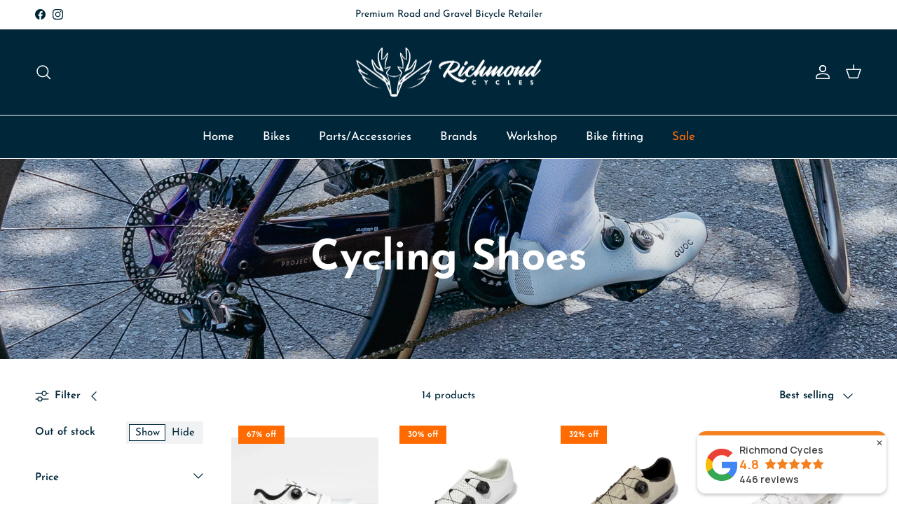

--- FILE ---
content_type: text/html; charset=utf-8
request_url: https://richmondcycles.co.uk/collections/cycling-shoes
body_size: 42199
content:
<!doctype html>
<html class="no-js" lang="en" dir="ltr">
<head><meta charset="utf-8">
<meta name="viewport" content="width=device-width,initial-scale=1">
<title>Cycling Shoes &ndash; Richmond Cycles</title><link rel="canonical" href="https://richmondcycles.co.uk/collections/cycling-shoes"><link rel="icon" href="//richmondcycles.co.uk/cdn/shop/files/RC_Peryton_2019_white_1.png?crop=center&height=48&v=1673434250&width=48" type="image/png">
  <link rel="apple-touch-icon" href="//richmondcycles.co.uk/cdn/shop/files/RC_Peryton_2019_white_1.png?crop=center&height=180&v=1673434250&width=180"><meta property="og:site_name" content="Richmond Cycles">
<meta property="og:url" content="https://richmondcycles.co.uk/collections/cycling-shoes">
<meta property="og:title" content="Cycling Shoes">
<meta property="og:type" content="product.group">
<meta property="og:description" content="Richmond’s oldest bike shop geared up for today’s cycling community.
All riding styles covered, from folding Bromptons to electric cargo bikes to full-custom titanium road racers!"><meta property="og:image" content="http://richmondcycles.co.uk/cdn/shop/collections/richmond-cycles-cycling-shoes-collection-header.jpg?crop=center&height=1200&v=1702465763&width=1200">
  <meta property="og:image:secure_url" content="https://richmondcycles.co.uk/cdn/shop/collections/richmond-cycles-cycling-shoes-collection-header.jpg?crop=center&height=1200&v=1702465763&width=1200">
  <meta property="og:image:width" content="2048">
  <meta property="og:image:height" content="1152"><meta name="twitter:card" content="summary_large_image">
<meta name="twitter:title" content="Cycling Shoes">
<meta name="twitter:description" content="Richmond’s oldest bike shop geared up for today’s cycling community.
All riding styles covered, from folding Bromptons to electric cargo bikes to full-custom titanium road racers!">
<style>@font-face {
  font-family: "Josefin Sans";
  font-weight: 400;
  font-style: normal;
  font-display: fallback;
  src: url("//richmondcycles.co.uk/cdn/fonts/josefin_sans/josefinsans_n4.70f7efd699799949e6d9f99bc20843a2c86a2e0f.woff2") format("woff2"),
       url("//richmondcycles.co.uk/cdn/fonts/josefin_sans/josefinsans_n4.35d308a1bdf56e5556bc2ac79702c721e4e2e983.woff") format("woff");
}
@font-face {
  font-family: "Josefin Sans";
  font-weight: 700;
  font-style: normal;
  font-display: fallback;
  src: url("//richmondcycles.co.uk/cdn/fonts/josefin_sans/josefinsans_n7.4edc746dce14b53e39df223fba72d5f37c3d525d.woff2") format("woff2"),
       url("//richmondcycles.co.uk/cdn/fonts/josefin_sans/josefinsans_n7.051568b12ab464ee8f0241094cdd7a1c80fbd08d.woff") format("woff");
}
@font-face {
  font-family: "Josefin Sans";
  font-weight: 500;
  font-style: normal;
  font-display: fallback;
  src: url("//richmondcycles.co.uk/cdn/fonts/josefin_sans/josefinsans_n5.72427d78743bbf3591b498f66ad0f8361904dc4d.woff2") format("woff2"),
       url("//richmondcycles.co.uk/cdn/fonts/josefin_sans/josefinsans_n5.15e133f4dfd3ea9ee7de5283759b87e9708721ae.woff") format("woff");
}
@font-face {
  font-family: "Josefin Sans";
  font-weight: 400;
  font-style: italic;
  font-display: fallback;
  src: url("//richmondcycles.co.uk/cdn/fonts/josefin_sans/josefinsans_i4.a2ba85bff59cf18a6ad90c24fe1808ddb8ce1343.woff2") format("woff2"),
       url("//richmondcycles.co.uk/cdn/fonts/josefin_sans/josefinsans_i4.2dba61e1d135ab449e8e134ba633cf0d31863cc4.woff") format("woff");
}
@font-face {
  font-family: "Josefin Sans";
  font-weight: 700;
  font-style: italic;
  font-display: fallback;
  src: url("//richmondcycles.co.uk/cdn/fonts/josefin_sans/josefinsans_i7.733dd5c50cdd7b706d9ec731b4016d1edd55db5e.woff2") format("woff2"),
       url("//richmondcycles.co.uk/cdn/fonts/josefin_sans/josefinsans_i7.094ef86ca8f6eafea52b87b4f09feefb278e539d.woff") format("woff");
}
@font-face {
  font-family: "Josefin Sans";
  font-weight: 700;
  font-style: normal;
  font-display: fallback;
  src: url("//richmondcycles.co.uk/cdn/fonts/josefin_sans/josefinsans_n7.4edc746dce14b53e39df223fba72d5f37c3d525d.woff2") format("woff2"),
       url("//richmondcycles.co.uk/cdn/fonts/josefin_sans/josefinsans_n7.051568b12ab464ee8f0241094cdd7a1c80fbd08d.woff") format("woff");
}
@font-face {
  font-family: "Josefin Sans";
  font-weight: 400;
  font-style: normal;
  font-display: fallback;
  src: url("//richmondcycles.co.uk/cdn/fonts/josefin_sans/josefinsans_n4.70f7efd699799949e6d9f99bc20843a2c86a2e0f.woff2") format("woff2"),
       url("//richmondcycles.co.uk/cdn/fonts/josefin_sans/josefinsans_n4.35d308a1bdf56e5556bc2ac79702c721e4e2e983.woff") format("woff");
}
@font-face {
  font-family: "Josefin Sans";
  font-weight: 400;
  font-style: normal;
  font-display: fallback;
  src: url("//richmondcycles.co.uk/cdn/fonts/josefin_sans/josefinsans_n4.70f7efd699799949e6d9f99bc20843a2c86a2e0f.woff2") format("woff2"),
       url("//richmondcycles.co.uk/cdn/fonts/josefin_sans/josefinsans_n4.35d308a1bdf56e5556bc2ac79702c721e4e2e983.woff") format("woff");
}
@font-face {
  font-family: "Josefin Sans";
  font-weight: 600;
  font-style: normal;
  font-display: fallback;
  src: url("//richmondcycles.co.uk/cdn/fonts/josefin_sans/josefinsans_n6.afe095792949c54ae236c64ec95a9caea4be35d6.woff2") format("woff2"),
       url("//richmondcycles.co.uk/cdn/fonts/josefin_sans/josefinsans_n6.0ea222c12f299e43fa61b9245ec23b623ebeb1e9.woff") format("woff");
}
:root {
  --page-container-width:          1480px;
  --reading-container-width:       720px;
  --divider-opacity:               0.14;
  --gutter-large:                  30px;
  --gutter-desktop:                20px;
  --gutter-mobile:                 16px;
  --section-padding:               50px;
  --larger-section-padding:        80px;
  --larger-section-padding-mobile: 60px;
  --largest-section-padding:       110px;
  --aos-animate-duration:          0.6s;

  --base-font-family:              "Josefin Sans", sans-serif;
  --base-font-weight:              400;
  --base-font-style:               normal;
  --heading-font-family:           "Josefin Sans", sans-serif;
  --heading-font-weight:           700;
  --heading-font-style:            normal;
  --heading-font-letter-spacing:   normal;
  --logo-font-family:              "Josefin Sans", sans-serif;
  --logo-font-weight:              400;
  --logo-font-style:               normal;
  --nav-font-family:               "Josefin Sans", sans-serif;
  --nav-font-weight:               400;
  --nav-font-style:                normal;

  --base-text-size:15px;
  --base-line-height:              1.6;
  --input-text-size:16px;
  --smaller-text-size-1:12px;
  --smaller-text-size-2:14px;
  --smaller-text-size-3:12px;
  --smaller-text-size-4:11px;
  --larger-text-size:34px;
  --super-large-text-size:60px;
  --super-large-mobile-text-size:27px;
  --larger-mobile-text-size:27px;
  --logo-text-size:24px;--btn-letter-spacing: 0.08em;
    --btn-text-transform: uppercase;
    --button-text-size: 13px;
    --quickbuy-button-text-size: 13;
    --small-feature-link-font-size: 0.75em;
    --input-btn-padding-top: 1.2em;
    --input-btn-padding-bottom: 1.2em;--heading-text-transform:none;
  --nav-text-size:                      17px;
  --mobile-menu-font-weight:            600;

  --body-bg-color:                      255 255 255;
  --bg-color:                           255 255 255;
  --body-text-color:                    0 38 58;
  --text-color:                         0 38 58;

  --header-text-col:                    #ffffff;--header-text-hover-col:             var(--main-nav-link-hover-col);--header-bg-col:                     #00263a;
  --heading-color:                     0 38 58;
  --body-heading-color:                0 38 58;
  --heading-divider-col:               #ffffff;

  --logo-col:                          #00263a;
  --main-nav-bg:                       #00263a;
  --main-nav-link-col:                 #ffffff;
  --main-nav-link-hover-col:           #ffffff;
  --main-nav-link-featured-col:        #ff6b00;

  --link-color:                        255 107 0;
  --body-link-color:                   255 107 0;

  --btn-bg-color:                        0 38 58;
  --btn-bg-hover-color:                  0 165 181;
  --btn-border-color:                    0 38 58;
  --btn-border-hover-color:              0 165 181;
  --btn-text-color:                      255 255 255;
  --btn-text-hover-color:                255 255 255;--btn-alt-bg-color:                    0 165 181;
  --btn-alt-text-color:                  0 38 58;
  --btn-alt-border-color:                0 38 58;
  --btn-alt-border-hover-color:          0 38 58;--btn-ter-bg-color:                    235 235 235;
  --btn-ter-text-color:                  0 0 0;
  --btn-ter-bg-hover-color:              0 38 58;
  --btn-ter-text-hover-color:            255 255 255;--btn-border-radius: 0;
    --btn-inspired-border-radius: 0;--color-scheme-default:                             #ffffff;
  --color-scheme-default-color:                       255 255 255;
  --color-scheme-default-text-color:                  0 38 58;
  --color-scheme-default-head-color:                  0 38 58;
  --color-scheme-default-link-color:                  255 107 0;
  --color-scheme-default-btn-text-color:              255 255 255;
  --color-scheme-default-btn-text-hover-color:        255 255 255;
  --color-scheme-default-btn-bg-color:                0 38 58;
  --color-scheme-default-btn-bg-hover-color:          0 165 181;
  --color-scheme-default-btn-border-color:            0 38 58;
  --color-scheme-default-btn-border-hover-color:      0 165 181;
  --color-scheme-default-btn-alt-text-color:          0 38 58;
  --color-scheme-default-btn-alt-bg-color:            0 165 181;
  --color-scheme-default-btn-alt-border-color:        0 38 58;
  --color-scheme-default-btn-alt-border-hover-color:  0 38 58;

  --color-scheme-1:                             #00a5b5;
  --color-scheme-1-color:                       0 165 181;
  --color-scheme-1-text-color:                  0 38 58;
  --color-scheme-1-head-color:                  0 38 58;
  --color-scheme-1-link-color:                  255 107 0;
  --color-scheme-1-btn-text-color:              255 255 255;
  --color-scheme-1-btn-text-hover-color:        255 255 255;
  --color-scheme-1-btn-bg-color:                0 38 58;
  --color-scheme-1-btn-bg-hover-color:          255 107 0;
  --color-scheme-1-btn-border-color:            0 38 58;
  --color-scheme-1-btn-border-hover-color:      255 107 0;
  --color-scheme-1-btn-alt-text-color:          0 38 58;
  --color-scheme-1-btn-alt-bg-color:            255 255 255;
  --color-scheme-1-btn-alt-border-color:        0 38 58;
  --color-scheme-1-btn-alt-border-hover-color:  0 38 58;

  --color-scheme-2:                             #00263a;
  --color-scheme-2-color:                       0 38 58;
  --color-scheme-2-text-color:                  255 255 255;
  --color-scheme-2-head-color:                  255 255 255;
  --color-scheme-2-link-color:                  255 255 255;
  --color-scheme-2-btn-text-color:              0 38 58;
  --color-scheme-2-btn-text-hover-color:        0 38 58;
  --color-scheme-2-btn-bg-color:                255 255 255;
  --color-scheme-2-btn-bg-hover-color:          0 165 181;
  --color-scheme-2-btn-border-color:            255 255 255;
  --color-scheme-2-btn-border-hover-color:      0 165 181;
  --color-scheme-2-btn-alt-text-color:          255 255 255;
  --color-scheme-2-btn-alt-bg-color:            255 107 0;
  --color-scheme-2-btn-alt-border-color:        255 255 255;
  --color-scheme-2-btn-alt-border-hover-color:  255 255 255;

  /* Shop Pay payment terms */
  --payment-terms-background-color:    #ffffff;--quickbuy-bg: 0 165 181;--body-input-background-color:       rgb(var(--body-bg-color));
  --input-background-color:            rgb(var(--body-bg-color));
  --body-input-text-color:             var(--body-text-color);
  --input-text-color:                  var(--body-text-color);
  --body-input-border-color:           rgb(191, 201, 206);
  --input-border-color:                rgb(191, 201, 206);
  --input-border-color-hover:          rgb(115, 136, 147);
  --input-border-color-active:         rgb(0, 38, 58);

  --swatch-cross-svg:                  url("data:image/svg+xml,%3Csvg xmlns='http://www.w3.org/2000/svg' width='240' height='240' viewBox='0 0 24 24' fill='none' stroke='rgb(191, 201, 206)' stroke-width='0.09' preserveAspectRatio='none' %3E%3Cline x1='24' y1='0' x2='0' y2='24'%3E%3C/line%3E%3C/svg%3E");
  --swatch-cross-hover:                url("data:image/svg+xml,%3Csvg xmlns='http://www.w3.org/2000/svg' width='240' height='240' viewBox='0 0 24 24' fill='none' stroke='rgb(115, 136, 147)' stroke-width='0.09' preserveAspectRatio='none' %3E%3Cline x1='24' y1='0' x2='0' y2='24'%3E%3C/line%3E%3C/svg%3E");
  --swatch-cross-active:               url("data:image/svg+xml,%3Csvg xmlns='http://www.w3.org/2000/svg' width='240' height='240' viewBox='0 0 24 24' fill='none' stroke='rgb(0, 38, 58)' stroke-width='0.09' preserveAspectRatio='none' %3E%3Cline x1='24' y1='0' x2='0' y2='24'%3E%3C/line%3E%3C/svg%3E");

  --footer-divider-col:                #e2e2e2;
  --footer-text-col:                   255 255 255;
  --footer-heading-col:                255 255 255;
  --footer-bg-col:                     0 38 58;--product-label-overlay-justify: flex-start;--product-label-overlay-align: flex-start;--product-label-overlay-reduction-text:   #ffffff;
  --product-label-overlay-reduction-bg:     #ff6b00;
  --product-label-overlay-reduction-text-weight: 600;
  --product-label-overlay-stock-text:       #ffffff;
  --product-label-overlay-stock-bg:         #00a5b5;
  --product-label-overlay-new-text:         #ffffff;
  --product-label-overlay-new-bg:           #00263a;
  --product-label-overlay-meta-text:        #ffffff;
  --product-label-overlay-meta-bg:          #00a5b5;
  --product-label-sale-text:                #00263a;
  --product-label-sold-text:                #00263a;
  --product-label-preorder-text:            #00263a;

  --product-block-crop-align:               center;

  
  --product-block-price-align:              flex-start;
  --product-block-price-item-margin-start:  initial;
  --product-block-price-item-margin-end:    .5rem;
  

  

  --collection-block-image-position:   center center;

  --swatch-picker-image-size:          68px;
  --swatch-crop-align:                 center center;

  --image-overlay-text-color:          255 255 255;--image-overlay-bg:                  rgba(0, 0, 0, 0.1);
  --image-overlay-shadow-start:        rgb(0 0 0 / 0.15);
  --image-overlay-box-opacity:         0.9;--product-inventory-ok-box-color:            #ffffff;
  --product-inventory-ok-text-color:           #00263a;
  --product-inventory-ok-icon-box-fill-color:  #fff;
  --product-inventory-low-box-color:           #00a5b5;
  --product-inventory-low-text-color:          #ff6b00;
  --product-inventory-low-icon-box-fill-color: none;
  --product-inventory-low-text-color-channels: 0, 38, 58;
  --product-inventory-ok-text-color-channels:  255, 107, 0;

  --rating-star-color: 255 107 0;--overlay-align-left: start;
    --overlay-align-right: end;}html[dir=rtl] {
  --overlay-right-text-m-left: 0;
  --overlay-right-text-m-right: auto;
  --overlay-left-shadow-left-left: 15%;
  --overlay-left-shadow-left-right: -50%;
  --overlay-left-shadow-right-left: -85%;
  --overlay-left-shadow-right-right: 0;
}.image-overlay--bg-box .text-overlay .text-overlay__text {
    --image-overlay-box-bg: 255 255 255;
    --heading-color: var(--body-heading-color);
    --text-color: var(--body-text-color);
    --link-color: var(--body-link-color);
  }::selection {
    background: rgb(var(--body-heading-color));
    color: rgb(var(--body-bg-color));
  }
  ::-moz-selection {
    background: rgb(var(--body-heading-color));
    color: rgb(var(--body-bg-color));
  }.navigation .h1 {
  color: inherit !important;
}.use-color-scheme--default {
  --product-label-sale-text:           #00263a;
  --product-label-sold-text:           #00263a;
  --product-label-preorder-text:       #00263a;
  --input-background-color:            rgb(var(--body-bg-color));
  --input-text-color:                  var(--body-input-text-color);
  --input-border-color:                rgb(191, 201, 206);
  --input-border-color-hover:          rgb(115, 136, 147);
  --input-border-color-active:         rgb(0, 38, 58);
}</style>

  <link href="//richmondcycles.co.uk/cdn/shop/t/19/assets/main.css?v=59812818702299870031764932712" rel="stylesheet" type="text/css" media="all" />
<link rel="preload" as="font" href="//richmondcycles.co.uk/cdn/fonts/josefin_sans/josefinsans_n4.70f7efd699799949e6d9f99bc20843a2c86a2e0f.woff2" type="font/woff2" crossorigin><link rel="preload" as="font" href="//richmondcycles.co.uk/cdn/fonts/josefin_sans/josefinsans_n7.4edc746dce14b53e39df223fba72d5f37c3d525d.woff2" type="font/woff2" crossorigin><script>
    document.documentElement.className = document.documentElement.className.replace('no-js', 'js');

    window.theme = {
      info: {
        name: 'Symmetry',
        version: '8.1.0'
      },
      device: {
        hasTouch: window.matchMedia('(any-pointer: coarse)').matches,
        hasHover: window.matchMedia('(hover: hover)').matches
      },
      mediaQueries: {
        md: '(min-width: 768px)',
        productMediaCarouselBreak: '(min-width: 1041px)'
      },
      routes: {
        base: 'https://richmondcycles.co.uk',
        cart: '/cart',
        cartAdd: '/cart/add.js',
        cartUpdate: '/cart/update.js',
        predictiveSearch: '/search/suggest'
      },
      strings: {
        cartTermsConfirmation: "You must agree to the terms and conditions before continuing.",
        cartItemsQuantityError: "You can only add [QUANTITY] of this item to your cart.",
        generalSearchViewAll: "View all search results",
        noStock: "Sold out",
        noVariant: "Unavailable",
        productsProductChooseA: "Choose a",
        generalSearchPages: "Pages",
        generalSearchNoResultsWithoutTerms: "Sorry, we couldnʼt find any results",
        shippingCalculator: {
          singleRate: "There is one shipping rate for this destination:",
          multipleRates: "There are multiple shipping rates for this destination:",
          noRates: "We do not ship to this destination."
        },
        regularPrice: "Regular price",
        salePrice: "Sale price"
      },
      settings: {
        moneyWithCurrencyFormat: "£{{amount}} GBP",
        cartType: "drawer",
        afterAddToCart: "notification",
        quickbuyStyle: "off",
        externalLinksNewTab: true,
        internalLinksSmoothScroll: true
      }
    }

    theme.inlineNavigationCheck = function() {
      var pageHeader = document.querySelector('.pageheader'),
          inlineNavContainer = pageHeader.querySelector('.logo-area__left__inner'),
          inlineNav = inlineNavContainer.querySelector('.navigation--left');
      if (inlineNav && getComputedStyle(inlineNav).display != 'none') {
        var inlineMenuCentered = document.querySelector('.pageheader--layout-inline-menu-center'),
            logoContainer = document.querySelector('.logo-area__middle__inner');
        if(inlineMenuCentered) {
          var rightWidth = document.querySelector('.logo-area__right__inner').clientWidth,
              middleWidth = logoContainer.clientWidth,
              logoArea = document.querySelector('.logo-area'),
              computedLogoAreaStyle = getComputedStyle(logoArea),
              logoAreaInnerWidth = logoArea.clientWidth - Math.ceil(parseFloat(computedLogoAreaStyle.paddingLeft)) - Math.ceil(parseFloat(computedLogoAreaStyle.paddingRight)),
              availableNavWidth = logoAreaInnerWidth - Math.max(rightWidth, middleWidth) * 2 - 40;
          inlineNavContainer.style.maxWidth = availableNavWidth + 'px';
        }

        var firstInlineNavLink = inlineNav.querySelector('.navigation__item:first-child'),
            lastInlineNavLink = inlineNav.querySelector('.navigation__item:last-child');
        if (lastInlineNavLink) {
          var inlineNavWidth = null;
          if(document.querySelector('html[dir=rtl]')) {
            inlineNavWidth = firstInlineNavLink.offsetLeft - lastInlineNavLink.offsetLeft + firstInlineNavLink.offsetWidth;
          } else {
            inlineNavWidth = lastInlineNavLink.offsetLeft - firstInlineNavLink.offsetLeft + lastInlineNavLink.offsetWidth;
          }
          if (inlineNavContainer.offsetWidth >= inlineNavWidth) {
            pageHeader.classList.add('pageheader--layout-inline-permitted');
            var tallLogo = logoContainer.clientHeight > lastInlineNavLink.clientHeight + 20;
            if (tallLogo) {
              inlineNav.classList.add('navigation--tight-underline');
            } else {
              inlineNav.classList.remove('navigation--tight-underline');
            }
          } else {
            pageHeader.classList.remove('pageheader--layout-inline-permitted');
          }
        }
      }
    };

    theme.setInitialHeaderHeightProperty = () => {
      const section = document.querySelector('.section-header');
      if (section) {
        document.documentElement.style.setProperty('--theme-header-height', Math.ceil(section.clientHeight) + 'px');
      }
    };
  </script>

  <script src="//richmondcycles.co.uk/cdn/shop/t/19/assets/main.js?v=117527606522457621901764932712" defer></script>

  <script>window.performance && window.performance.mark && window.performance.mark('shopify.content_for_header.start');</script><meta name="google-site-verification" content="9Cv-9g4UqExcXcEPlLavJPcENPDBpDjP6a40B6EKCCo">
<meta id="shopify-digital-wallet" name="shopify-digital-wallet" content="/70086197542/digital_wallets/dialog">
<meta name="shopify-checkout-api-token" content="ced779e52e5aa8d0bd983c986a844c53">
<meta id="in-context-paypal-metadata" data-shop-id="70086197542" data-venmo-supported="false" data-environment="production" data-locale="en_US" data-paypal-v4="true" data-currency="GBP">
<link rel="alternate" type="application/atom+xml" title="Feed" href="/collections/cycling-shoes.atom" />
<link rel="alternate" type="application/json+oembed" href="https://richmondcycles.co.uk/collections/cycling-shoes.oembed">
<script async="async" src="/checkouts/internal/preloads.js?locale=en-GB"></script>
<link rel="preconnect" href="https://shop.app" crossorigin="anonymous">
<script async="async" src="https://shop.app/checkouts/internal/preloads.js?locale=en-GB&shop_id=70086197542" crossorigin="anonymous"></script>
<script id="apple-pay-shop-capabilities" type="application/json">{"shopId":70086197542,"countryCode":"GB","currencyCode":"GBP","merchantCapabilities":["supports3DS"],"merchantId":"gid:\/\/shopify\/Shop\/70086197542","merchantName":"Richmond Cycles","requiredBillingContactFields":["postalAddress","email"],"requiredShippingContactFields":["postalAddress","email"],"shippingType":"shipping","supportedNetworks":["visa","maestro","masterCard","amex","discover","elo"],"total":{"type":"pending","label":"Richmond Cycles","amount":"1.00"},"shopifyPaymentsEnabled":true,"supportsSubscriptions":true}</script>
<script id="shopify-features" type="application/json">{"accessToken":"ced779e52e5aa8d0bd983c986a844c53","betas":["rich-media-storefront-analytics"],"domain":"richmondcycles.co.uk","predictiveSearch":true,"shopId":70086197542,"locale":"en"}</script>
<script>var Shopify = Shopify || {};
Shopify.shop = "nightingale-bikes.myshopify.com";
Shopify.locale = "en";
Shopify.currency = {"active":"GBP","rate":"1.0"};
Shopify.country = "GB";
Shopify.theme = {"name":"Cervelo page - Dec 2025 (Symmet...","id":189405888899,"schema_name":"Symmetry","schema_version":"8.1.0","theme_store_id":568,"role":"main"};
Shopify.theme.handle = "null";
Shopify.theme.style = {"id":null,"handle":null};
Shopify.cdnHost = "richmondcycles.co.uk/cdn";
Shopify.routes = Shopify.routes || {};
Shopify.routes.root = "/";</script>
<script type="module">!function(o){(o.Shopify=o.Shopify||{}).modules=!0}(window);</script>
<script>!function(o){function n(){var o=[];function n(){o.push(Array.prototype.slice.apply(arguments))}return n.q=o,n}var t=o.Shopify=o.Shopify||{};t.loadFeatures=n(),t.autoloadFeatures=n()}(window);</script>
<script>
  window.ShopifyPay = window.ShopifyPay || {};
  window.ShopifyPay.apiHost = "shop.app\/pay";
  window.ShopifyPay.redirectState = null;
</script>
<script id="shop-js-analytics" type="application/json">{"pageType":"collection"}</script>
<script defer="defer" async type="module" src="//richmondcycles.co.uk/cdn/shopifycloud/shop-js/modules/v2/client.init-shop-cart-sync_BdyHc3Nr.en.esm.js"></script>
<script defer="defer" async type="module" src="//richmondcycles.co.uk/cdn/shopifycloud/shop-js/modules/v2/chunk.common_Daul8nwZ.esm.js"></script>
<script type="module">
  await import("//richmondcycles.co.uk/cdn/shopifycloud/shop-js/modules/v2/client.init-shop-cart-sync_BdyHc3Nr.en.esm.js");
await import("//richmondcycles.co.uk/cdn/shopifycloud/shop-js/modules/v2/chunk.common_Daul8nwZ.esm.js");

  window.Shopify.SignInWithShop?.initShopCartSync?.({"fedCMEnabled":true,"windoidEnabled":true});

</script>
<script>
  window.Shopify = window.Shopify || {};
  if (!window.Shopify.featureAssets) window.Shopify.featureAssets = {};
  window.Shopify.featureAssets['shop-js'] = {"shop-cart-sync":["modules/v2/client.shop-cart-sync_QYOiDySF.en.esm.js","modules/v2/chunk.common_Daul8nwZ.esm.js"],"init-fed-cm":["modules/v2/client.init-fed-cm_DchLp9rc.en.esm.js","modules/v2/chunk.common_Daul8nwZ.esm.js"],"shop-button":["modules/v2/client.shop-button_OV7bAJc5.en.esm.js","modules/v2/chunk.common_Daul8nwZ.esm.js"],"init-windoid":["modules/v2/client.init-windoid_DwxFKQ8e.en.esm.js","modules/v2/chunk.common_Daul8nwZ.esm.js"],"shop-cash-offers":["modules/v2/client.shop-cash-offers_DWtL6Bq3.en.esm.js","modules/v2/chunk.common_Daul8nwZ.esm.js","modules/v2/chunk.modal_CQq8HTM6.esm.js"],"shop-toast-manager":["modules/v2/client.shop-toast-manager_CX9r1SjA.en.esm.js","modules/v2/chunk.common_Daul8nwZ.esm.js"],"init-shop-email-lookup-coordinator":["modules/v2/client.init-shop-email-lookup-coordinator_UhKnw74l.en.esm.js","modules/v2/chunk.common_Daul8nwZ.esm.js"],"pay-button":["modules/v2/client.pay-button_DzxNnLDY.en.esm.js","modules/v2/chunk.common_Daul8nwZ.esm.js"],"avatar":["modules/v2/client.avatar_BTnouDA3.en.esm.js"],"init-shop-cart-sync":["modules/v2/client.init-shop-cart-sync_BdyHc3Nr.en.esm.js","modules/v2/chunk.common_Daul8nwZ.esm.js"],"shop-login-button":["modules/v2/client.shop-login-button_D8B466_1.en.esm.js","modules/v2/chunk.common_Daul8nwZ.esm.js","modules/v2/chunk.modal_CQq8HTM6.esm.js"],"init-customer-accounts-sign-up":["modules/v2/client.init-customer-accounts-sign-up_C8fpPm4i.en.esm.js","modules/v2/client.shop-login-button_D8B466_1.en.esm.js","modules/v2/chunk.common_Daul8nwZ.esm.js","modules/v2/chunk.modal_CQq8HTM6.esm.js"],"init-shop-for-new-customer-accounts":["modules/v2/client.init-shop-for-new-customer-accounts_CVTO0Ztu.en.esm.js","modules/v2/client.shop-login-button_D8B466_1.en.esm.js","modules/v2/chunk.common_Daul8nwZ.esm.js","modules/v2/chunk.modal_CQq8HTM6.esm.js"],"init-customer-accounts":["modules/v2/client.init-customer-accounts_dRgKMfrE.en.esm.js","modules/v2/client.shop-login-button_D8B466_1.en.esm.js","modules/v2/chunk.common_Daul8nwZ.esm.js","modules/v2/chunk.modal_CQq8HTM6.esm.js"],"shop-follow-button":["modules/v2/client.shop-follow-button_CkZpjEct.en.esm.js","modules/v2/chunk.common_Daul8nwZ.esm.js","modules/v2/chunk.modal_CQq8HTM6.esm.js"],"lead-capture":["modules/v2/client.lead-capture_BntHBhfp.en.esm.js","modules/v2/chunk.common_Daul8nwZ.esm.js","modules/v2/chunk.modal_CQq8HTM6.esm.js"],"checkout-modal":["modules/v2/client.checkout-modal_CfxcYbTm.en.esm.js","modules/v2/chunk.common_Daul8nwZ.esm.js","modules/v2/chunk.modal_CQq8HTM6.esm.js"],"shop-login":["modules/v2/client.shop-login_Da4GZ2H6.en.esm.js","modules/v2/chunk.common_Daul8nwZ.esm.js","modules/v2/chunk.modal_CQq8HTM6.esm.js"],"payment-terms":["modules/v2/client.payment-terms_MV4M3zvL.en.esm.js","modules/v2/chunk.common_Daul8nwZ.esm.js","modules/v2/chunk.modal_CQq8HTM6.esm.js"]};
</script>
<script>(function() {
  var isLoaded = false;
  function asyncLoad() {
    if (isLoaded) return;
    isLoaded = true;
    var urls = ["https:\/\/servicify-appointments.herokuapp.com\/public\/frontend-v1.0.0.js?shop=nightingale-bikes.myshopify.com","https:\/\/chimpstatic.com\/mcjs-connected\/js\/users\/16b79120098b274b8e56f1688\/ed970b6ea4311ddf80adcb791.js?shop=nightingale-bikes.myshopify.com"];
    for (var i = 0; i < urls.length; i++) {
      var s = document.createElement('script');
      s.type = 'text/javascript';
      s.async = true;
      s.src = urls[i];
      var x = document.getElementsByTagName('script')[0];
      x.parentNode.insertBefore(s, x);
    }
  };
  if(window.attachEvent) {
    window.attachEvent('onload', asyncLoad);
  } else {
    window.addEventListener('load', asyncLoad, false);
  }
})();</script>
<script id="__st">var __st={"a":70086197542,"offset":0,"reqid":"4e280c9c-8453-4044-9923-04a9f28295d1-1768962026","pageurl":"richmondcycles.co.uk\/collections\/cycling-shoes","u":"aef71624664b","p":"collection","rtyp":"collection","rid":433412473126};</script>
<script>window.ShopifyPaypalV4VisibilityTracking = true;</script>
<script id="captcha-bootstrap">!function(){'use strict';const t='contact',e='account',n='new_comment',o=[[t,t],['blogs',n],['comments',n],[t,'customer']],c=[[e,'customer_login'],[e,'guest_login'],[e,'recover_customer_password'],[e,'create_customer']],r=t=>t.map((([t,e])=>`form[action*='/${t}']:not([data-nocaptcha='true']) input[name='form_type'][value='${e}']`)).join(','),a=t=>()=>t?[...document.querySelectorAll(t)].map((t=>t.form)):[];function s(){const t=[...o],e=r(t);return a(e)}const i='password',u='form_key',d=['recaptcha-v3-token','g-recaptcha-response','h-captcha-response',i],f=()=>{try{return window.sessionStorage}catch{return}},m='__shopify_v',_=t=>t.elements[u];function p(t,e,n=!1){try{const o=window.sessionStorage,c=JSON.parse(o.getItem(e)),{data:r}=function(t){const{data:e,action:n}=t;return t[m]||n?{data:e,action:n}:{data:t,action:n}}(c);for(const[e,n]of Object.entries(r))t.elements[e]&&(t.elements[e].value=n);n&&o.removeItem(e)}catch(o){console.error('form repopulation failed',{error:o})}}const l='form_type',E='cptcha';function T(t){t.dataset[E]=!0}const w=window,h=w.document,L='Shopify',v='ce_forms',y='captcha';let A=!1;((t,e)=>{const n=(g='f06e6c50-85a8-45c8-87d0-21a2b65856fe',I='https://cdn.shopify.com/shopifycloud/storefront-forms-hcaptcha/ce_storefront_forms_captcha_hcaptcha.v1.5.2.iife.js',D={infoText:'Protected by hCaptcha',privacyText:'Privacy',termsText:'Terms'},(t,e,n)=>{const o=w[L][v],c=o.bindForm;if(c)return c(t,g,e,D).then(n);var r;o.q.push([[t,g,e,D],n]),r=I,A||(h.body.append(Object.assign(h.createElement('script'),{id:'captcha-provider',async:!0,src:r})),A=!0)});var g,I,D;w[L]=w[L]||{},w[L][v]=w[L][v]||{},w[L][v].q=[],w[L][y]=w[L][y]||{},w[L][y].protect=function(t,e){n(t,void 0,e),T(t)},Object.freeze(w[L][y]),function(t,e,n,w,h,L){const[v,y,A,g]=function(t,e,n){const i=e?o:[],u=t?c:[],d=[...i,...u],f=r(d),m=r(i),_=r(d.filter((([t,e])=>n.includes(e))));return[a(f),a(m),a(_),s()]}(w,h,L),I=t=>{const e=t.target;return e instanceof HTMLFormElement?e:e&&e.form},D=t=>v().includes(t);t.addEventListener('submit',(t=>{const e=I(t);if(!e)return;const n=D(e)&&!e.dataset.hcaptchaBound&&!e.dataset.recaptchaBound,o=_(e),c=g().includes(e)&&(!o||!o.value);(n||c)&&t.preventDefault(),c&&!n&&(function(t){try{if(!f())return;!function(t){const e=f();if(!e)return;const n=_(t);if(!n)return;const o=n.value;o&&e.removeItem(o)}(t);const e=Array.from(Array(32),(()=>Math.random().toString(36)[2])).join('');!function(t,e){_(t)||t.append(Object.assign(document.createElement('input'),{type:'hidden',name:u})),t.elements[u].value=e}(t,e),function(t,e){const n=f();if(!n)return;const o=[...t.querySelectorAll(`input[type='${i}']`)].map((({name:t})=>t)),c=[...d,...o],r={};for(const[a,s]of new FormData(t).entries())c.includes(a)||(r[a]=s);n.setItem(e,JSON.stringify({[m]:1,action:t.action,data:r}))}(t,e)}catch(e){console.error('failed to persist form',e)}}(e),e.submit())}));const S=(t,e)=>{t&&!t.dataset[E]&&(n(t,e.some((e=>e===t))),T(t))};for(const o of['focusin','change'])t.addEventListener(o,(t=>{const e=I(t);D(e)&&S(e,y())}));const B=e.get('form_key'),M=e.get(l),P=B&&M;t.addEventListener('DOMContentLoaded',(()=>{const t=y();if(P)for(const e of t)e.elements[l].value===M&&p(e,B);[...new Set([...A(),...v().filter((t=>'true'===t.dataset.shopifyCaptcha))])].forEach((e=>S(e,t)))}))}(h,new URLSearchParams(w.location.search),n,t,e,['guest_login'])})(!0,!0)}();</script>
<script integrity="sha256-4kQ18oKyAcykRKYeNunJcIwy7WH5gtpwJnB7kiuLZ1E=" data-source-attribution="shopify.loadfeatures" defer="defer" src="//richmondcycles.co.uk/cdn/shopifycloud/storefront/assets/storefront/load_feature-a0a9edcb.js" crossorigin="anonymous"></script>
<script crossorigin="anonymous" defer="defer" src="//richmondcycles.co.uk/cdn/shopifycloud/storefront/assets/shopify_pay/storefront-65b4c6d7.js?v=20250812"></script>
<script data-source-attribution="shopify.dynamic_checkout.dynamic.init">var Shopify=Shopify||{};Shopify.PaymentButton=Shopify.PaymentButton||{isStorefrontPortableWallets:!0,init:function(){window.Shopify.PaymentButton.init=function(){};var t=document.createElement("script");t.src="https://richmondcycles.co.uk/cdn/shopifycloud/portable-wallets/latest/portable-wallets.en.js",t.type="module",document.head.appendChild(t)}};
</script>
<script data-source-attribution="shopify.dynamic_checkout.buyer_consent">
  function portableWalletsHideBuyerConsent(e){var t=document.getElementById("shopify-buyer-consent"),n=document.getElementById("shopify-subscription-policy-button");t&&n&&(t.classList.add("hidden"),t.setAttribute("aria-hidden","true"),n.removeEventListener("click",e))}function portableWalletsShowBuyerConsent(e){var t=document.getElementById("shopify-buyer-consent"),n=document.getElementById("shopify-subscription-policy-button");t&&n&&(t.classList.remove("hidden"),t.removeAttribute("aria-hidden"),n.addEventListener("click",e))}window.Shopify?.PaymentButton&&(window.Shopify.PaymentButton.hideBuyerConsent=portableWalletsHideBuyerConsent,window.Shopify.PaymentButton.showBuyerConsent=portableWalletsShowBuyerConsent);
</script>
<script data-source-attribution="shopify.dynamic_checkout.cart.bootstrap">document.addEventListener("DOMContentLoaded",(function(){function t(){return document.querySelector("shopify-accelerated-checkout-cart, shopify-accelerated-checkout")}if(t())Shopify.PaymentButton.init();else{new MutationObserver((function(e,n){t()&&(Shopify.PaymentButton.init(),n.disconnect())})).observe(document.body,{childList:!0,subtree:!0})}}));
</script>
<link id="shopify-accelerated-checkout-styles" rel="stylesheet" media="screen" href="https://richmondcycles.co.uk/cdn/shopifycloud/portable-wallets/latest/accelerated-checkout-backwards-compat.css" crossorigin="anonymous">
<style id="shopify-accelerated-checkout-cart">
        #shopify-buyer-consent {
  margin-top: 1em;
  display: inline-block;
  width: 100%;
}

#shopify-buyer-consent.hidden {
  display: none;
}

#shopify-subscription-policy-button {
  background: none;
  border: none;
  padding: 0;
  text-decoration: underline;
  font-size: inherit;
  cursor: pointer;
}

#shopify-subscription-policy-button::before {
  box-shadow: none;
}

      </style>
<script id="sections-script" data-sections="footer" defer="defer" src="//richmondcycles.co.uk/cdn/shop/t/19/compiled_assets/scripts.js?v=1656"></script>
<script>window.performance && window.performance.mark && window.performance.mark('shopify.content_for_header.end');</script>
<!-- CC Custom Head Start --><!-- CC Custom Head End --><script src="https://cdn.shopify.com/extensions/019bdd37-0a9b-79a3-96b1-985c3ed8b53b/digital-appointments-413/assets/embedInit.js" type="text/javascript" defer="defer"></script>
<link href="https://cdn.shopify.com/extensions/019bdd37-0a9b-79a3-96b1-985c3ed8b53b/digital-appointments-413/assets/style.css" rel="stylesheet" type="text/css" media="all">
<script src="https://cdn.shopify.com/extensions/019bd79b-b1bc-78f1-b315-2bac03c208b3/shopify-cli-151/assets/reputon-google-compact-widget.js" type="text/javascript" defer="defer"></script>
<link href="https://monorail-edge.shopifysvc.com" rel="dns-prefetch">
<script>(function(){if ("sendBeacon" in navigator && "performance" in window) {try {var session_token_from_headers = performance.getEntriesByType('navigation')[0].serverTiming.find(x => x.name == '_s').description;} catch {var session_token_from_headers = undefined;}var session_cookie_matches = document.cookie.match(/_shopify_s=([^;]*)/);var session_token_from_cookie = session_cookie_matches && session_cookie_matches.length === 2 ? session_cookie_matches[1] : "";var session_token = session_token_from_headers || session_token_from_cookie || "";function handle_abandonment_event(e) {var entries = performance.getEntries().filter(function(entry) {return /monorail-edge.shopifysvc.com/.test(entry.name);});if (!window.abandonment_tracked && entries.length === 0) {window.abandonment_tracked = true;var currentMs = Date.now();var navigation_start = performance.timing.navigationStart;var payload = {shop_id: 70086197542,url: window.location.href,navigation_start,duration: currentMs - navigation_start,session_token,page_type: "collection"};window.navigator.sendBeacon("https://monorail-edge.shopifysvc.com/v1/produce", JSON.stringify({schema_id: "online_store_buyer_site_abandonment/1.1",payload: payload,metadata: {event_created_at_ms: currentMs,event_sent_at_ms: currentMs}}));}}window.addEventListener('pagehide', handle_abandonment_event);}}());</script>
<script id="web-pixels-manager-setup">(function e(e,d,r,n,o){if(void 0===o&&(o={}),!Boolean(null===(a=null===(i=window.Shopify)||void 0===i?void 0:i.analytics)||void 0===a?void 0:a.replayQueue)){var i,a;window.Shopify=window.Shopify||{};var t=window.Shopify;t.analytics=t.analytics||{};var s=t.analytics;s.replayQueue=[],s.publish=function(e,d,r){return s.replayQueue.push([e,d,r]),!0};try{self.performance.mark("wpm:start")}catch(e){}var l=function(){var e={modern:/Edge?\/(1{2}[4-9]|1[2-9]\d|[2-9]\d{2}|\d{4,})\.\d+(\.\d+|)|Firefox\/(1{2}[4-9]|1[2-9]\d|[2-9]\d{2}|\d{4,})\.\d+(\.\d+|)|Chrom(ium|e)\/(9{2}|\d{3,})\.\d+(\.\d+|)|(Maci|X1{2}).+ Version\/(15\.\d+|(1[6-9]|[2-9]\d|\d{3,})\.\d+)([,.]\d+|)( \(\w+\)|)( Mobile\/\w+|) Safari\/|Chrome.+OPR\/(9{2}|\d{3,})\.\d+\.\d+|(CPU[ +]OS|iPhone[ +]OS|CPU[ +]iPhone|CPU IPhone OS|CPU iPad OS)[ +]+(15[._]\d+|(1[6-9]|[2-9]\d|\d{3,})[._]\d+)([._]\d+|)|Android:?[ /-](13[3-9]|1[4-9]\d|[2-9]\d{2}|\d{4,})(\.\d+|)(\.\d+|)|Android.+Firefox\/(13[5-9]|1[4-9]\d|[2-9]\d{2}|\d{4,})\.\d+(\.\d+|)|Android.+Chrom(ium|e)\/(13[3-9]|1[4-9]\d|[2-9]\d{2}|\d{4,})\.\d+(\.\d+|)|SamsungBrowser\/([2-9]\d|\d{3,})\.\d+/,legacy:/Edge?\/(1[6-9]|[2-9]\d|\d{3,})\.\d+(\.\d+|)|Firefox\/(5[4-9]|[6-9]\d|\d{3,})\.\d+(\.\d+|)|Chrom(ium|e)\/(5[1-9]|[6-9]\d|\d{3,})\.\d+(\.\d+|)([\d.]+$|.*Safari\/(?![\d.]+ Edge\/[\d.]+$))|(Maci|X1{2}).+ Version\/(10\.\d+|(1[1-9]|[2-9]\d|\d{3,})\.\d+)([,.]\d+|)( \(\w+\)|)( Mobile\/\w+|) Safari\/|Chrome.+OPR\/(3[89]|[4-9]\d|\d{3,})\.\d+\.\d+|(CPU[ +]OS|iPhone[ +]OS|CPU[ +]iPhone|CPU IPhone OS|CPU iPad OS)[ +]+(10[._]\d+|(1[1-9]|[2-9]\d|\d{3,})[._]\d+)([._]\d+|)|Android:?[ /-](13[3-9]|1[4-9]\d|[2-9]\d{2}|\d{4,})(\.\d+|)(\.\d+|)|Mobile Safari.+OPR\/([89]\d|\d{3,})\.\d+\.\d+|Android.+Firefox\/(13[5-9]|1[4-9]\d|[2-9]\d{2}|\d{4,})\.\d+(\.\d+|)|Android.+Chrom(ium|e)\/(13[3-9]|1[4-9]\d|[2-9]\d{2}|\d{4,})\.\d+(\.\d+|)|Android.+(UC? ?Browser|UCWEB|U3)[ /]?(15\.([5-9]|\d{2,})|(1[6-9]|[2-9]\d|\d{3,})\.\d+)\.\d+|SamsungBrowser\/(5\.\d+|([6-9]|\d{2,})\.\d+)|Android.+MQ{2}Browser\/(14(\.(9|\d{2,})|)|(1[5-9]|[2-9]\d|\d{3,})(\.\d+|))(\.\d+|)|K[Aa][Ii]OS\/(3\.\d+|([4-9]|\d{2,})\.\d+)(\.\d+|)/},d=e.modern,r=e.legacy,n=navigator.userAgent;return n.match(d)?"modern":n.match(r)?"legacy":"unknown"}(),u="modern"===l?"modern":"legacy",c=(null!=n?n:{modern:"",legacy:""})[u],f=function(e){return[e.baseUrl,"/wpm","/b",e.hashVersion,"modern"===e.buildTarget?"m":"l",".js"].join("")}({baseUrl:d,hashVersion:r,buildTarget:u}),m=function(e){var d=e.version,r=e.bundleTarget,n=e.surface,o=e.pageUrl,i=e.monorailEndpoint;return{emit:function(e){var a=e.status,t=e.errorMsg,s=(new Date).getTime(),l=JSON.stringify({metadata:{event_sent_at_ms:s},events:[{schema_id:"web_pixels_manager_load/3.1",payload:{version:d,bundle_target:r,page_url:o,status:a,surface:n,error_msg:t},metadata:{event_created_at_ms:s}}]});if(!i)return console&&console.warn&&console.warn("[Web Pixels Manager] No Monorail endpoint provided, skipping logging."),!1;try{return self.navigator.sendBeacon.bind(self.navigator)(i,l)}catch(e){}var u=new XMLHttpRequest;try{return u.open("POST",i,!0),u.setRequestHeader("Content-Type","text/plain"),u.send(l),!0}catch(e){return console&&console.warn&&console.warn("[Web Pixels Manager] Got an unhandled error while logging to Monorail."),!1}}}}({version:r,bundleTarget:l,surface:e.surface,pageUrl:self.location.href,monorailEndpoint:e.monorailEndpoint});try{o.browserTarget=l,function(e){var d=e.src,r=e.async,n=void 0===r||r,o=e.onload,i=e.onerror,a=e.sri,t=e.scriptDataAttributes,s=void 0===t?{}:t,l=document.createElement("script"),u=document.querySelector("head"),c=document.querySelector("body");if(l.async=n,l.src=d,a&&(l.integrity=a,l.crossOrigin="anonymous"),s)for(var f in s)if(Object.prototype.hasOwnProperty.call(s,f))try{l.dataset[f]=s[f]}catch(e){}if(o&&l.addEventListener("load",o),i&&l.addEventListener("error",i),u)u.appendChild(l);else{if(!c)throw new Error("Did not find a head or body element to append the script");c.appendChild(l)}}({src:f,async:!0,onload:function(){if(!function(){var e,d;return Boolean(null===(d=null===(e=window.Shopify)||void 0===e?void 0:e.analytics)||void 0===d?void 0:d.initialized)}()){var d=window.webPixelsManager.init(e)||void 0;if(d){var r=window.Shopify.analytics;r.replayQueue.forEach((function(e){var r=e[0],n=e[1],o=e[2];d.publishCustomEvent(r,n,o)})),r.replayQueue=[],r.publish=d.publishCustomEvent,r.visitor=d.visitor,r.initialized=!0}}},onerror:function(){return m.emit({status:"failed",errorMsg:"".concat(f," has failed to load")})},sri:function(e){var d=/^sha384-[A-Za-z0-9+/=]+$/;return"string"==typeof e&&d.test(e)}(c)?c:"",scriptDataAttributes:o}),m.emit({status:"loading"})}catch(e){m.emit({status:"failed",errorMsg:(null==e?void 0:e.message)||"Unknown error"})}}})({shopId: 70086197542,storefrontBaseUrl: "https://richmondcycles.co.uk",extensionsBaseUrl: "https://extensions.shopifycdn.com/cdn/shopifycloud/web-pixels-manager",monorailEndpoint: "https://monorail-edge.shopifysvc.com/unstable/produce_batch",surface: "storefront-renderer",enabledBetaFlags: ["2dca8a86"],webPixelsConfigList: [{"id":"927859075","configuration":"{\"config\":\"{\\\"google_tag_ids\\\":[\\\"AW-610029961\\\",\\\"GT-KV6XS9H\\\"],\\\"target_country\\\":\\\"GB\\\",\\\"gtag_events\\\":[{\\\"type\\\":\\\"begin_checkout\\\",\\\"action_label\\\":[\\\"G-7FZ1JRP7RZ\\\",\\\"AW-610029961\\\/UO4JCPPNn7cYEImj8aIC\\\"]},{\\\"type\\\":\\\"search\\\",\\\"action_label\\\":[\\\"G-7FZ1JRP7RZ\\\",\\\"AW-610029961\\\/NtHVCO3Nn7cYEImj8aIC\\\"]},{\\\"type\\\":\\\"view_item\\\",\\\"action_label\\\":[\\\"G-7FZ1JRP7RZ\\\",\\\"AW-610029961\\\/cu_hCOrNn7cYEImj8aIC\\\",\\\"MC-EN86PNHJQ6\\\"]},{\\\"type\\\":\\\"purchase\\\",\\\"action_label\\\":[\\\"G-7FZ1JRP7RZ\\\",\\\"AW-610029961\\\/ffJwCOTNn7cYEImj8aIC\\\",\\\"MC-EN86PNHJQ6\\\"]},{\\\"type\\\":\\\"page_view\\\",\\\"action_label\\\":[\\\"G-7FZ1JRP7RZ\\\",\\\"AW-610029961\\\/Oc1bCOfNn7cYEImj8aIC\\\",\\\"MC-EN86PNHJQ6\\\"]},{\\\"type\\\":\\\"add_payment_info\\\",\\\"action_label\\\":[\\\"G-7FZ1JRP7RZ\\\",\\\"AW-610029961\\\/oyAQCPbNn7cYEImj8aIC\\\"]},{\\\"type\\\":\\\"add_to_cart\\\",\\\"action_label\\\":[\\\"G-7FZ1JRP7RZ\\\",\\\"AW-610029961\\\/C6SXCPDNn7cYEImj8aIC\\\"]}],\\\"enable_monitoring_mode\\\":false}\"}","eventPayloadVersion":"v1","runtimeContext":"OPEN","scriptVersion":"b2a88bafab3e21179ed38636efcd8a93","type":"APP","apiClientId":1780363,"privacyPurposes":[],"dataSharingAdjustments":{"protectedCustomerApprovalScopes":["read_customer_address","read_customer_email","read_customer_name","read_customer_personal_data","read_customer_phone"]}},{"id":"330432806","configuration":"{\"pixel_id\":\"608116094837056\",\"pixel_type\":\"facebook_pixel\",\"metaapp_system_user_token\":\"-\"}","eventPayloadVersion":"v1","runtimeContext":"OPEN","scriptVersion":"ca16bc87fe92b6042fbaa3acc2fbdaa6","type":"APP","apiClientId":2329312,"privacyPurposes":["ANALYTICS","MARKETING","SALE_OF_DATA"],"dataSharingAdjustments":{"protectedCustomerApprovalScopes":["read_customer_address","read_customer_email","read_customer_name","read_customer_personal_data","read_customer_phone"]}},{"id":"shopify-app-pixel","configuration":"{}","eventPayloadVersion":"v1","runtimeContext":"STRICT","scriptVersion":"0450","apiClientId":"shopify-pixel","type":"APP","privacyPurposes":["ANALYTICS","MARKETING"]},{"id":"shopify-custom-pixel","eventPayloadVersion":"v1","runtimeContext":"LAX","scriptVersion":"0450","apiClientId":"shopify-pixel","type":"CUSTOM","privacyPurposes":["ANALYTICS","MARKETING"]}],isMerchantRequest: false,initData: {"shop":{"name":"Richmond Cycles","paymentSettings":{"currencyCode":"GBP"},"myshopifyDomain":"nightingale-bikes.myshopify.com","countryCode":"GB","storefrontUrl":"https:\/\/richmondcycles.co.uk"},"customer":null,"cart":null,"checkout":null,"productVariants":[],"purchasingCompany":null},},"https://richmondcycles.co.uk/cdn","fcfee988w5aeb613cpc8e4bc33m6693e112",{"modern":"","legacy":""},{"shopId":"70086197542","storefrontBaseUrl":"https:\/\/richmondcycles.co.uk","extensionBaseUrl":"https:\/\/extensions.shopifycdn.com\/cdn\/shopifycloud\/web-pixels-manager","surface":"storefront-renderer","enabledBetaFlags":"[\"2dca8a86\"]","isMerchantRequest":"false","hashVersion":"fcfee988w5aeb613cpc8e4bc33m6693e112","publish":"custom","events":"[[\"page_viewed\",{}],[\"collection_viewed\",{\"collection\":{\"id\":\"433412473126\",\"title\":\"Cycling Shoes\",\"productVariants\":[{\"price\":{\"amount\":50.0,\"currencyCode\":\"GBP\"},\"product\":{\"title\":\"Bontrager Circuit Road Cycling Shoe\",\"vendor\":\"Bontrager\",\"id\":\"9035794350374\",\"untranslatedTitle\":\"Bontrager Circuit Road Cycling Shoe\",\"url\":\"\/products\/bontrager-circuit-road-cycling-shoe\",\"type\":\"Cycling Shoes\"},\"id\":\"47826235293990\",\"image\":{\"src\":\"\/\/richmondcycles.co.uk\/cdn\/shop\/files\/BontragerCircuitRoad_34132_B_Primary.webp?v=1710177527\"},\"sku\":\"5253267\",\"title\":\"36\",\"untranslatedTitle\":\"36\"},{\"price\":{\"amount\":190.0,\"currencyCode\":\"GBP\"},\"product\":{\"title\":\"QUOC Mono II\",\"vendor\":\"QUOC\",\"id\":\"8172503367974\",\"untranslatedTitle\":\"QUOC Mono II\",\"url\":\"\/products\/quoc-mono-ii\",\"type\":\"Cycling Shoes\"},\"id\":\"44583272710438\",\"image\":{\"src\":\"\/\/richmondcycles.co.uk\/cdn\/shop\/products\/Mono-II-White.jpg?v=1681311259\"},\"sku\":\"QSNM221L-WH-47\",\"title\":\"White \/ EU47\",\"untranslatedTitle\":\"White \/ EU47\"},{\"price\":{\"amount\":130.0,\"currencyCode\":\"GBP\"},\"product\":{\"title\":\"QUOC Gran Tourer II (GT2)\",\"vendor\":\"QUOC\",\"id\":\"8172503433510\",\"untranslatedTitle\":\"QUOC Gran Tourer II (GT2)\",\"url\":\"\/products\/quoc-gran-tourer-ii-gt2\",\"type\":\"Cycling Shoes\"},\"id\":\"44583273726246\",\"image\":{\"src\":\"\/\/richmondcycles.co.uk\/cdn\/shop\/products\/GT2-Sand.jpg?v=1681294867\"},\"sku\":\"QSGT222L-SD-47\",\"title\":\"Sand \/ EU47\",\"untranslatedTitle\":\"Sand \/ EU47\"},{\"price\":{\"amount\":240.0,\"currencyCode\":\"GBP\"},\"product\":{\"title\":\"QUOC Gran Tourer XC\",\"vendor\":\"QUOC\",\"id\":\"8236686672166\",\"untranslatedTitle\":\"QUOC Gran Tourer XC\",\"url\":\"\/products\/quoc-gt-xc\",\"type\":\"Cycling Shoes\"},\"id\":\"55344439558531\",\"image\":{\"src\":\"\/\/richmondcycles.co.uk\/cdn\/shop\/files\/QUOC_GTXC_Chalk_34_SQ.jpg?v=1744894111\"},\"sku\":\"QSGTXC25-CK-38\",\"title\":\"Chalk \/ 38\",\"untranslatedTitle\":\"Chalk \/ 38\"},{\"price\":{\"amount\":100.0,\"currencyCode\":\"GBP\"},\"product\":{\"title\":\"Quoc Escape Off-Road Cycling Shoe\",\"vendor\":\"QUOC\",\"id\":\"15572687061379\",\"untranslatedTitle\":\"Quoc Escape Off-Road Cycling Shoe\",\"url\":\"\/products\/quoc-escape-off-road-cycling-shoe\",\"type\":\"Cycling Shoes\"},\"id\":\"57157637996931\",\"image\":{\"src\":\"\/\/richmondcycles.co.uk\/cdn\/shop\/files\/QUOC_ESCAPE_OFF_ROAD_BLACK_IMAGE1_SIDE_cab37b07-7016-47ab-90c6-5f77a3612bf1.webp?v=1768053011\"},\"sku\":null,\"title\":\"Black \/ EU 38\",\"untranslatedTitle\":\"Black \/ EU 38\"},{\"price\":{\"amount\":389.99,\"currencyCode\":\"GBP\"},\"product\":{\"title\":\"Fizik - Vega Carbon\",\"vendor\":\"Fizik\",\"id\":\"15319948755331\",\"untranslatedTitle\":\"Fizik - Vega Carbon\",\"url\":\"\/products\/fizik-vega-carbon\",\"type\":\"Cycling Shoes\"},\"id\":\"56142750318979\",\"image\":{\"src\":\"\/\/richmondcycles.co.uk\/cdn\/shop\/files\/Fizik-Vento-Vega-Carbon-Road-Cycling-Shoes-White-White.jpg?v=1754141253\"},\"sku\":\"VEN15779607N\",\"title\":\"White \/ 38\",\"untranslatedTitle\":\"White \/ 38\"},{\"price\":{\"amount\":90.0,\"currencyCode\":\"GBP\"},\"product\":{\"title\":\"G8 Performance 2620 Insoles\",\"vendor\":\"G8 Performance\",\"id\":\"15313047716227\",\"untranslatedTitle\":\"G8 Performance 2620 Insoles\",\"url\":\"\/products\/g8-performance-2620-insoles\",\"type\":\"Cycling Shoes\"},\"id\":\"56086700163459\",\"image\":{\"src\":\"\/\/richmondcycles.co.uk\/cdn\/shop\/files\/2620x2topview.jpg?v=1764589410\"},\"sku\":\"G8211339194L\",\"title\":\"Small (EU 37-40)\",\"untranslatedTitle\":\"Small (EU 37-40)\"},{\"price\":{\"amount\":40.0,\"currencyCode\":\"GBP\"},\"product\":{\"title\":\"Giro Savix II Women's Road Shoes\",\"vendor\":\"Richmond Cycles\",\"id\":\"15475335692675\",\"untranslatedTitle\":\"Giro Savix II Women's Road Shoes\",\"url\":\"\/products\/giro-savix-ii-road-shoe-midnight\",\"type\":\"Cycling Shoes\"},\"id\":\"56855517561219\",\"image\":{\"src\":\"\/\/richmondcycles.co.uk\/cdn\/shop\/files\/giro-savix-w-ii-womens-road-shoe-black-hero.webp?v=1763211009\"},\"sku\":null,\"title\":\"Black \/ 37\",\"untranslatedTitle\":\"Black \/ 37\"},{\"price\":{\"amount\":320.0,\"currencyCode\":\"GBP\"},\"product\":{\"title\":\"QUOC M3 Pro\",\"vendor\":\"QUOC\",\"id\":\"15182122779011\",\"untranslatedTitle\":\"QUOC M3 Pro\",\"url\":\"\/products\/quoc-m3-pro\",\"type\":\"Cycling Shoes\"},\"id\":\"55347223495043\",\"image\":{\"src\":\"\/\/richmondcycles.co.uk\/cdn\/shop\/files\/QUOC_M3-Pro_White_34.jpg?v=1744907314\"},\"sku\":\"QSM3P25-WH-38\",\"title\":\"38 \/ White\",\"untranslatedTitle\":\"38 \/ White\"},{\"price\":{\"amount\":320.0,\"currencyCode\":\"GBP\"},\"product\":{\"title\":\"QUOC M3 Air\",\"vendor\":\"QUOC\",\"id\":\"9062415008038\",\"untranslatedTitle\":\"QUOC M3 Air\",\"url\":\"\/products\/quoc-m3-air\",\"type\":\"Cycling Shoes\"},\"id\":\"55347313082755\",\"image\":{\"src\":\"\/\/richmondcycles.co.uk\/cdn\/shop\/files\/M3Air.jpg?v=1711368843\"},\"sku\":\"QSM3A24L-WH-38\",\"title\":\"38 \/ White\",\"untranslatedTitle\":\"38 \/ White\"},{\"price\":{\"amount\":55.0,\"currencyCode\":\"GBP\"},\"product\":{\"title\":\"Bontrager Foray Mountain Bike Shoes\",\"vendor\":\"Bontrager\",\"id\":\"9035764039974\",\"untranslatedTitle\":\"Bontrager Foray Mountain Bike Shoes\",\"url\":\"\/products\/bontrager-foray-mountain-bike-shoes\",\"type\":\"Cycling Shoes\"},\"id\":\"47826111037734\",\"image\":{\"src\":\"\/\/richmondcycles.co.uk\/cdn\/shop\/files\/BontragerForayMountain_34130_D_Primary.webp?v=1710174898\"},\"sku\":\"SHO44182680K\",\"title\":\"37\",\"untranslatedTitle\":\"37\"},{\"price\":{\"amount\":100.0,\"currencyCode\":\"GBP\"},\"product\":{\"title\":\"QUOC Escape Road\",\"vendor\":\"QUOC\",\"id\":\"8236686639398\",\"untranslatedTitle\":\"QUOC Escape Road\",\"url\":\"\/products\/quoc-escape-road\",\"type\":\"Cycling Shoes\"},\"id\":\"44819389645094\",\"image\":{\"src\":\"\/\/richmondcycles.co.uk\/cdn\/shop\/products\/Escape-Road-Black.jpg?v=1681294424\"},\"sku\":\"QSER23L-BL-38\",\"title\":\"Black \/ 38\",\"untranslatedTitle\":\"Black \/ 38\"},{\"price\":{\"amount\":100.0,\"currencyCode\":\"GBP\"},\"product\":{\"title\":\"QUOC Weekend\",\"vendor\":\"QUOC\",\"id\":\"8172503564582\",\"untranslatedTitle\":\"QUOC Weekend\",\"url\":\"\/products\/quoc-weekend\",\"type\":\"Cycling Shoes\"},\"id\":\"44583276740902\",\"image\":{\"src\":\"\/\/richmondcycles.co.uk\/cdn\/shop\/products\/Weekend-White.jpg?v=1681311577\"},\"sku\":\"QSWK22L-BW-47\",\"title\":\"Black \/ White \/ EU47\",\"untranslatedTitle\":\"Black \/ White \/ EU47\"},{\"price\":{\"amount\":170.0,\"currencyCode\":\"GBP\"},\"product\":{\"title\":\"QUOC Gran Tourer (GT) Lace\",\"vendor\":\"QUOC\",\"id\":\"8172503499046\",\"untranslatedTitle\":\"QUOC Gran Tourer (GT) Lace\",\"url\":\"\/products\/quoc-gran-tourer-gt\",\"type\":\"Cycling Shoes\"},\"id\":\"44583276020006\",\"image\":{\"src\":\"\/\/richmondcycles.co.uk\/cdn\/shop\/products\/GT1-Pink.jpg?v=1681294625\"},\"sku\":\"QSGT18L-PK-47\",\"title\":\"Pink \/ EU47\",\"untranslatedTitle\":\"Pink \/ EU47\"}]}}]]"});</script><script>
  window.ShopifyAnalytics = window.ShopifyAnalytics || {};
  window.ShopifyAnalytics.meta = window.ShopifyAnalytics.meta || {};
  window.ShopifyAnalytics.meta.currency = 'GBP';
  var meta = {"products":[{"id":9035794350374,"gid":"gid:\/\/shopify\/Product\/9035794350374","vendor":"Bontrager","type":"Cycling Shoes","handle":"bontrager-circuit-road-cycling-shoe","variants":[{"id":47826235293990,"price":5000,"name":"Bontrager Circuit Road Cycling Shoe - 36","public_title":"36","sku":"5253267"},{"id":47826235359526,"price":5000,"name":"Bontrager Circuit Road Cycling Shoe - 37","public_title":"37","sku":"5253268"},{"id":47826235392294,"price":5000,"name":"Bontrager Circuit Road Cycling Shoe - 38","public_title":"38","sku":""},{"id":47826235425062,"price":5000,"name":"Bontrager Circuit Road Cycling Shoe - 39","public_title":"39","sku":"5253271"},{"id":47826235457830,"price":5000,"name":"Bontrager Circuit Road Cycling Shoe - 40","public_title":"40","sku":"5253273"},{"id":47826235490598,"price":5000,"name":"Bontrager Circuit Road Cycling Shoe - 41","public_title":"41","sku":"5253275"},{"id":47826235523366,"price":5000,"name":"Bontrager Circuit Road Cycling Shoe - 42","public_title":"42","sku":"SHO31456898E"},{"id":47826235556134,"price":5000,"name":"Bontrager Circuit Road Cycling Shoe - 43","public_title":"43","sku":"SHO31293220E"},{"id":47826235588902,"price":5000,"name":"Bontrager Circuit Road Cycling Shoe - 44","public_title":"44","sku":"5253281"},{"id":47826235621670,"price":5000,"name":"Bontrager Circuit Road Cycling Shoe - 45","public_title":"45","sku":"5253283"},{"id":47826235654438,"price":5000,"name":"Bontrager Circuit Road Cycling Shoe - 46","public_title":"46","sku":"SHO31542384E"},{"id":47826235687206,"price":5000,"name":"Bontrager Circuit Road Cycling Shoe - 47","public_title":"47","sku":"5253286"}],"remote":false},{"id":8172503367974,"gid":"gid:\/\/shopify\/Product\/8172503367974","vendor":"QUOC","type":"Cycling Shoes","handle":"quoc-mono-ii","variants":[{"id":44583272710438,"price":19000,"name":"QUOC Mono II - White \/ EU47","public_title":"White \/ EU47","sku":"QSNM221L-WH-47"},{"id":44583272808742,"price":19000,"name":"QUOC Mono II - White \/ EU46","public_title":"White \/ EU46","sku":"QSNM221L-WH-46"},{"id":44583272907046,"price":19000,"name":"QUOC Mono II - White \/ EU45","public_title":"White \/ EU45","sku":"QSNM221L-WH-45"},{"id":44583273005350,"price":19000,"name":"QUOC Mono II - White \/ EU44","public_title":"White \/ EU44","sku":"QSNM221L-WH-44"},{"id":44583273103654,"price":19000,"name":"QUOC Mono II - White \/ EU43","public_title":"White \/ EU43","sku":"QSNM221L-WH-43"},{"id":44583273201958,"price":19000,"name":"QUOC Mono II - White \/ EU42","public_title":"White \/ EU42","sku":"QSNM221L-WH-42"},{"id":44583273300262,"price":19000,"name":"QUOC Mono II - White \/ EU41","public_title":"White \/ EU41","sku":"QSNM221L-WH-41"},{"id":44583273398566,"price":19000,"name":"QUOC Mono II - White \/ EU40","public_title":"White \/ EU40","sku":"QSNM221L-WH-40"},{"id":44583273496870,"price":19000,"name":"QUOC Mono II - White \/ EU39","public_title":"White \/ EU39","sku":"QSNM221L-WH-39"},{"id":44583273595174,"price":19000,"name":"QUOC Mono II - White \/ EU38","public_title":"White \/ EU38","sku":"QSNM221L-WH-38"}],"remote":false},{"id":8172503433510,"gid":"gid:\/\/shopify\/Product\/8172503433510","vendor":"QUOC","type":"Cycling Shoes","handle":"quoc-gran-tourer-ii-gt2","variants":[{"id":44583273726246,"price":13000,"name":"QUOC Gran Tourer II (GT2) - Sand \/ EU47","public_title":"Sand \/ EU47","sku":"QSGT222L-SD-47"},{"id":44583273759014,"price":13000,"name":"QUOC Gran Tourer II (GT2) - Pink \/ EU47","public_title":"Pink \/ EU47","sku":"QSGT222L-PK-47"},{"id":44583273791782,"price":13000,"name":"QUOC Gran Tourer II (GT2) - Black Gum \/ EU47","public_title":"Black Gum \/ EU47","sku":"QSGT222L-BG-47"},{"id":44583273824550,"price":13000,"name":"QUOC Gran Tourer II (GT2) - Black \/ EU47","public_title":"Black \/ EU47","sku":"QSGT222L-BL-47"},{"id":44583273857318,"price":13000,"name":"QUOC Gran Tourer II (GT2) - Sand \/ EU46","public_title":"Sand \/ EU46","sku":"QSGT222L-SD-46"},{"id":44583273890086,"price":13000,"name":"QUOC Gran Tourer II (GT2) - Pink \/ EU46","public_title":"Pink \/ EU46","sku":"QSGT222L-PK-46"},{"id":44583273922854,"price":13000,"name":"QUOC Gran Tourer II (GT2) - Black Gum \/ EU46","public_title":"Black Gum \/ EU46","sku":"QSGT222L-BG-46"},{"id":44583273955622,"price":13000,"name":"QUOC Gran Tourer II (GT2) - Black \/ EU46","public_title":"Black \/ EU46","sku":"QSGT222L-BL-46"},{"id":44583273988390,"price":13000,"name":"QUOC Gran Tourer II (GT2) - Sand \/ EU45","public_title":"Sand \/ EU45","sku":"QSGT222L-SD-45"},{"id":44583274021158,"price":13000,"name":"QUOC Gran Tourer II (GT2) - Pink \/ EU45","public_title":"Pink \/ EU45","sku":"QSGT222L-PK-45"},{"id":44583274053926,"price":13000,"name":"QUOC Gran Tourer II (GT2) - Black Gum \/ EU45","public_title":"Black Gum \/ EU45","sku":"QSGT222L-BG-45"},{"id":44583274086694,"price":13000,"name":"QUOC Gran Tourer II (GT2) - Black \/ EU45","public_title":"Black \/ EU45","sku":"QSGT222L-BL-45"},{"id":44583274119462,"price":13000,"name":"QUOC Gran Tourer II (GT2) - Sand \/ EU44","public_title":"Sand \/ EU44","sku":"QSGT222L-SD-44"},{"id":44583274152230,"price":13000,"name":"QUOC Gran Tourer II (GT2) - Pink \/ EU44","public_title":"Pink \/ EU44","sku":"QSGT222L-PK-44"},{"id":44583274184998,"price":13000,"name":"QUOC Gran Tourer II (GT2) - Black Gum \/ EU44","public_title":"Black Gum \/ EU44","sku":"QSGT222L-BG-44"},{"id":44583274217766,"price":13000,"name":"QUOC Gran Tourer II (GT2) - Black \/ EU44","public_title":"Black \/ EU44","sku":"QSGT222L-BL-44"},{"id":44583274250534,"price":13000,"name":"QUOC Gran Tourer II (GT2) - Sand \/ EU43","public_title":"Sand \/ EU43","sku":"QSGT222L-SD-43"},{"id":44583274283302,"price":13000,"name":"QUOC Gran Tourer II (GT2) - Pink \/ EU43","public_title":"Pink \/ EU43","sku":"QSGT222L-PK-43"},{"id":44583274316070,"price":13000,"name":"QUOC Gran Tourer II (GT2) - Black Gum \/ EU43","public_title":"Black Gum \/ EU43","sku":"QSGT222L-BG-43"},{"id":44583274348838,"price":13000,"name":"QUOC Gran Tourer II (GT2) - Black \/ EU43","public_title":"Black \/ EU43","sku":"QSGT222L-BL-43"},{"id":44583274381606,"price":13000,"name":"QUOC Gran Tourer II (GT2) - Sand \/ EU42","public_title":"Sand \/ EU42","sku":"QSGT222L-SD-42"},{"id":44583274414374,"price":13000,"name":"QUOC Gran Tourer II (GT2) - Pink \/ EU42","public_title":"Pink \/ EU42","sku":"QSGT222L-PK-42"},{"id":44583274447142,"price":13000,"name":"QUOC Gran Tourer II (GT2) - Black Gum \/ EU42","public_title":"Black Gum \/ EU42","sku":"QSGT222L-BG-42"},{"id":44583274479910,"price":13000,"name":"QUOC Gran Tourer II (GT2) - Black \/ EU42","public_title":"Black \/ EU42","sku":"QSGT222L-BL-42"},{"id":44583274512678,"price":13000,"name":"QUOC Gran Tourer II (GT2) - Sand \/ EU41","public_title":"Sand \/ EU41","sku":"QSGT222L-SD-41"},{"id":44583274545446,"price":13000,"name":"QUOC Gran Tourer II (GT2) - Pink \/ EU41","public_title":"Pink \/ EU41","sku":"QSGT222L-PK-41"},{"id":44583274578214,"price":13000,"name":"QUOC Gran Tourer II (GT2) - Black Gum \/ EU41","public_title":"Black Gum \/ EU41","sku":"QSGT222L-BG-41"},{"id":44583274610982,"price":13000,"name":"QUOC Gran Tourer II (GT2) - Black \/ EU41","public_title":"Black \/ EU41","sku":"QSGT222L-BL-41"},{"id":44583274643750,"price":13000,"name":"QUOC Gran Tourer II (GT2) - Sand \/ EU40","public_title":"Sand \/ EU40","sku":"QSGT222L-SD-40"},{"id":44583274676518,"price":13000,"name":"QUOC Gran Tourer II (GT2) - Pink \/ EU40","public_title":"Pink \/ EU40","sku":"QSGT222L-PK-40"},{"id":44583274709286,"price":13000,"name":"QUOC Gran Tourer II (GT2) - Black Gum \/ EU40","public_title":"Black Gum \/ EU40","sku":"QSGT222L-BG-40"},{"id":44583274742054,"price":13000,"name":"QUOC Gran Tourer II (GT2) - Black \/ EU40","public_title":"Black \/ EU40","sku":"QSGT222L-BL-40"},{"id":44583274774822,"price":13000,"name":"QUOC Gran Tourer II (GT2) - Sand \/ EU39","public_title":"Sand \/ EU39","sku":"QSGT222L-SD-39"},{"id":44583274807590,"price":13000,"name":"QUOC Gran Tourer II (GT2) - Pink \/ EU39","public_title":"Pink \/ EU39","sku":"QSGT222L-PK-39"},{"id":44583274840358,"price":13000,"name":"QUOC Gran Tourer II (GT2) - Black Gum \/ EU39","public_title":"Black Gum \/ EU39","sku":"QSGT222L-BG-39"},{"id":44583274873126,"price":13000,"name":"QUOC Gran Tourer II (GT2) - Black \/ EU39","public_title":"Black \/ EU39","sku":"QSGT222L-BL-39"},{"id":44583274905894,"price":13000,"name":"QUOC Gran Tourer II (GT2) - Sand \/ EU38","public_title":"Sand \/ EU38","sku":"QSGT222L-SD-38"},{"id":44583274938662,"price":13000,"name":"QUOC Gran Tourer II (GT2) - Pink \/ EU38","public_title":"Pink \/ EU38","sku":"QSGT222L-PK-38"},{"id":44583274971430,"price":13000,"name":"QUOC Gran Tourer II (GT2) - Black Gum \/ EU38","public_title":"Black Gum \/ EU38","sku":"QSGT222L-BG-38"},{"id":44583275004198,"price":13000,"name":"QUOC Gran Tourer II (GT2) - Black \/ EU38","public_title":"Black \/ EU38","sku":"QSGT222L-BL-38"}],"remote":false},{"id":8236686672166,"gid":"gid:\/\/shopify\/Product\/8236686672166","vendor":"QUOC","type":"Cycling Shoes","handle":"quoc-gt-xc","variants":[{"id":55344439558531,"price":24000,"name":"QUOC Gran Tourer XC - Chalk \/ 38","public_title":"Chalk \/ 38","sku":"QSGTXC25-CK-38"},{"id":55344439591299,"price":24000,"name":"QUOC Gran Tourer XC - Chalk \/ 39","public_title":"Chalk \/ 39","sku":"QSGTXC25-CK-39"},{"id":55344439624067,"price":24000,"name":"QUOC Gran Tourer XC - Chalk \/ 40","public_title":"Chalk \/ 40","sku":"QSGTXC25-CK-40"},{"id":55344439656835,"price":24000,"name":"QUOC Gran Tourer XC - Chalk \/ 41","public_title":"Chalk \/ 41","sku":"QSGTXC25-CK-41"},{"id":55344439689603,"price":24000,"name":"QUOC Gran Tourer XC - Chalk \/ 42","public_title":"Chalk \/ 42","sku":"QSGTXC25-CK-42"},{"id":55344439722371,"price":24000,"name":"QUOC Gran Tourer XC - Chalk \/ 43","public_title":"Chalk \/ 43","sku":"QSGTXC25-CK-43"},{"id":55344439755139,"price":24000,"name":"QUOC Gran Tourer XC - Chalk \/ 44","public_title":"Chalk \/ 44","sku":"QSGTXC25-CK-44"},{"id":55344439787907,"price":24000,"name":"QUOC Gran Tourer XC - Chalk \/ 45","public_title":"Chalk \/ 45","sku":"QSGTXC25-CK-45"},{"id":55344439820675,"price":24000,"name":"QUOC Gran Tourer XC - Chalk \/ 46","public_title":"Chalk \/ 46","sku":"QSGTXC25-CK-46"},{"id":55344439853443,"price":24000,"name":"QUOC Gran Tourer XC - Moss \/ 38","public_title":"Moss \/ 38","sku":"QSGTXC25-MS-38"},{"id":55344439886211,"price":24000,"name":"QUOC Gran Tourer XC - Moss \/ 39","public_title":"Moss \/ 39","sku":"QSGTXC25-MS-39"},{"id":55344439918979,"price":24000,"name":"QUOC Gran Tourer XC - Moss \/ 40","public_title":"Moss \/ 40","sku":"QSGTXC25-MS-40"},{"id":55344439951747,"price":24000,"name":"QUOC Gran Tourer XC - Moss \/ 41","public_title":"Moss \/ 41","sku":"QSGTXC25-MS-41"},{"id":55344439984515,"price":24000,"name":"QUOC Gran Tourer XC - Moss \/ 42","public_title":"Moss \/ 42","sku":"QSGTXC25-MS-42"},{"id":55344440017283,"price":24000,"name":"QUOC Gran Tourer XC - Moss \/ 43","public_title":"Moss \/ 43","sku":"QSGTXC25-MS-43"},{"id":55344440050051,"price":24000,"name":"QUOC Gran Tourer XC - Moss \/ 44","public_title":"Moss \/ 44","sku":"QSGTXC25-MS-44"},{"id":55344440082819,"price":24000,"name":"QUOC Gran Tourer XC - Moss \/ 45","public_title":"Moss \/ 45","sku":"QSGTXC25-MS-45"},{"id":55344440115587,"price":24000,"name":"QUOC Gran Tourer XC - Moss \/ 46","public_title":"Moss \/ 46","sku":"QSGTXC25-MS-46"},{"id":44819390890278,"price":24000,"name":"QUOC Gran Tourer XC - Dusty Pink \/ 38","public_title":"Dusty Pink \/ 38","sku":"QSGTXC23L-DP-38"},{"id":44819390923046,"price":24000,"name":"QUOC Gran Tourer XC - Dusty Pink \/ 39","public_title":"Dusty Pink \/ 39","sku":"QSGTXC23L-DP-39"},{"id":44819390955814,"price":24000,"name":"QUOC Gran Tourer XC - Dusty Pink \/ 40","public_title":"Dusty Pink \/ 40","sku":"QSGTXC23L-DP-40"},{"id":44819390988582,"price":24000,"name":"QUOC Gran Tourer XC - Dusty Pink \/ 41","public_title":"Dusty Pink \/ 41","sku":"QSGTXC23L-DP-41"},{"id":44819391021350,"price":24000,"name":"QUOC Gran Tourer XC - Dusty Pink \/ 42","public_title":"Dusty Pink \/ 42","sku":"QSGTXC23L-DP-42"},{"id":44819391054118,"price":24000,"name":"QUOC Gran Tourer XC - Dusty Pink \/ 43","public_title":"Dusty Pink \/ 43","sku":"QSGTXC23L-DP-43"},{"id":44819391086886,"price":24000,"name":"QUOC Gran Tourer XC - Dusty Pink \/ 44","public_title":"Dusty Pink \/ 44","sku":"QSGTXC23L-DP-44"},{"id":44819391119654,"price":24000,"name":"QUOC Gran Tourer XC - Dusty Pink \/ 45","public_title":"Dusty Pink \/ 45","sku":"QSGTXC23L-DP-45"},{"id":44819391152422,"price":24000,"name":"QUOC Gran Tourer XC - Dusty Pink \/ 46","public_title":"Dusty Pink \/ 46","sku":"QSGTXC23L-DP-46"}],"remote":false},{"id":15572687061379,"gid":"gid:\/\/shopify\/Product\/15572687061379","vendor":"QUOC","type":"Cycling Shoes","handle":"quoc-escape-off-road-cycling-shoe","variants":[{"id":57157637996931,"price":10000,"name":"Quoc Escape Off-Road Cycling Shoe - Black \/ EU 38","public_title":"Black \/ EU 38","sku":null},{"id":57157640814979,"price":10000,"name":"Quoc Escape Off-Road Cycling Shoe - Black \/ EU 40","public_title":"Black \/ EU 40","sku":null},{"id":57157640847747,"price":10000,"name":"Quoc Escape Off-Road Cycling Shoe - Black \/ EU 41","public_title":"Black \/ EU 41","sku":null},{"id":57157640880515,"price":10000,"name":"Quoc Escape Off-Road Cycling Shoe - Black \/ EU 42","public_title":"Black \/ EU 42","sku":null},{"id":57157640913283,"price":10000,"name":"Quoc Escape Off-Road Cycling Shoe - Black \/ EU 43","public_title":"Black \/ EU 43","sku":null},{"id":57157640946051,"price":10000,"name":"Quoc Escape Off-Road Cycling Shoe - Black \/ EU 45","public_title":"Black \/ EU 45","sku":null},{"id":57157640978819,"price":10000,"name":"Quoc Escape Off-Road Cycling Shoe - Black \/ EU 47","public_title":"Black \/ EU 47","sku":null},{"id":57157638029699,"price":10000,"name":"Quoc Escape Off-Road Cycling Shoe - Sand \/ EU 38","public_title":"Sand \/ EU 38","sku":null},{"id":57157641011587,"price":10000,"name":"Quoc Escape Off-Road Cycling Shoe - Sand \/ EU 40","public_title":"Sand \/ EU 40","sku":null},{"id":57157641044355,"price":10000,"name":"Quoc Escape Off-Road Cycling Shoe - Sand \/ EU 41","public_title":"Sand \/ EU 41","sku":null},{"id":57157641077123,"price":10000,"name":"Quoc Escape Off-Road Cycling Shoe - Sand \/ EU 42","public_title":"Sand \/ EU 42","sku":null},{"id":57157641109891,"price":10000,"name":"Quoc Escape Off-Road Cycling Shoe - Sand \/ EU 43","public_title":"Sand \/ EU 43","sku":null},{"id":57157641142659,"price":10000,"name":"Quoc Escape Off-Road Cycling Shoe - Sand \/ EU 45","public_title":"Sand \/ EU 45","sku":null},{"id":57157641175427,"price":10000,"name":"Quoc Escape Off-Road Cycling Shoe - Sand \/ EU 47","public_title":"Sand \/ EU 47","sku":null}],"remote":false},{"id":15319948755331,"gid":"gid:\/\/shopify\/Product\/15319948755331","vendor":"Fizik","type":"Cycling Shoes","handle":"fizik-vega-carbon","variants":[{"id":56142750318979,"price":38999,"name":"Fizik - Vega Carbon - White \/ 38","public_title":"White \/ 38","sku":"VEN15779607N"},{"id":56142750351747,"price":38999,"name":"Fizik - Vega Carbon - White \/ 39","public_title":"White \/ 39","sku":"VEN15374993N"},{"id":56142750384515,"price":38999,"name":"Fizik - Vega Carbon - White \/ 40","public_title":"White \/ 40","sku":"VEN15987399N"},{"id":56142750417283,"price":38999,"name":"Fizik - Vega Carbon - White \/ 41","public_title":"White \/ 41","sku":"VEN15784909N"},{"id":56142750450051,"price":38999,"name":"Fizik - Vega Carbon - White \/ 42","public_title":"White \/ 42","sku":"VEN15121263N"},{"id":56142750482819,"price":38999,"name":"Fizik - Vega Carbon - White \/ 43","public_title":"White \/ 43","sku":"VEN15172981N"},{"id":56142750515587,"price":38999,"name":"Fizik - Vega Carbon - White \/ 44","public_title":"White \/ 44","sku":"VEN15729238N"},{"id":56142750548355,"price":38999,"name":"Fizik - Vega Carbon - White \/ 45","public_title":"White \/ 45","sku":"VEN15238559N"},{"id":56142750581123,"price":38999,"name":"Fizik - Vega Carbon - White \/ 46","public_title":"White \/ 46","sku":"VEN15880385N"},{"id":56142750613891,"price":38999,"name":"Fizik - Vega Carbon - Black \/ 38","public_title":"Black \/ 38","sku":null},{"id":56142750646659,"price":38999,"name":"Fizik - Vega Carbon - Black \/ 39","public_title":"Black \/ 39","sku":null},{"id":56142750679427,"price":38999,"name":"Fizik - Vega Carbon - Black \/ 40","public_title":"Black \/ 40","sku":null},{"id":56142750712195,"price":38999,"name":"Fizik - Vega Carbon - Black \/ 41","public_title":"Black \/ 41","sku":null},{"id":56142750744963,"price":38999,"name":"Fizik - Vega Carbon - Black \/ 42","public_title":"Black \/ 42","sku":null},{"id":56142750777731,"price":38999,"name":"Fizik - Vega Carbon - Black \/ 43","public_title":"Black \/ 43","sku":null},{"id":56142750810499,"price":38999,"name":"Fizik - Vega Carbon - Black \/ 44","public_title":"Black \/ 44","sku":null},{"id":56142750843267,"price":38999,"name":"Fizik - Vega Carbon - Black \/ 45","public_title":"Black \/ 45","sku":null},{"id":56142750876035,"price":38999,"name":"Fizik - Vega Carbon - Black \/ 46","public_title":"Black \/ 46","sku":null},{"id":56142750908803,"price":38999,"name":"Fizik - Vega Carbon - Yellow Fluorescent \/ 38","public_title":"Yellow Fluorescent \/ 38","sku":null},{"id":56142750941571,"price":38999,"name":"Fizik - Vega Carbon - Yellow Fluorescent \/ 39","public_title":"Yellow Fluorescent \/ 39","sku":null},{"id":56142750974339,"price":38999,"name":"Fizik - Vega Carbon - Yellow Fluorescent \/ 40","public_title":"Yellow Fluorescent \/ 40","sku":null},{"id":56142751007107,"price":38999,"name":"Fizik - Vega Carbon - Yellow Fluorescent \/ 41","public_title":"Yellow Fluorescent \/ 41","sku":null},{"id":56142751039875,"price":38999,"name":"Fizik - Vega Carbon - Yellow Fluorescent \/ 42","public_title":"Yellow Fluorescent \/ 42","sku":null},{"id":56142751072643,"price":38999,"name":"Fizik - Vega Carbon - Yellow Fluorescent \/ 43","public_title":"Yellow Fluorescent \/ 43","sku":null},{"id":56142751105411,"price":38999,"name":"Fizik - Vega Carbon - Yellow Fluorescent \/ 44","public_title":"Yellow Fluorescent \/ 44","sku":null},{"id":56142751138179,"price":38999,"name":"Fizik - Vega Carbon - Yellow Fluorescent \/ 45","public_title":"Yellow Fluorescent \/ 45","sku":null},{"id":56142751170947,"price":38999,"name":"Fizik - Vega Carbon - Yellow Fluorescent \/ 46","public_title":"Yellow Fluorescent \/ 46","sku":null}],"remote":false},{"id":15313047716227,"gid":"gid:\/\/shopify\/Product\/15313047716227","vendor":"G8 Performance","type":"Cycling Shoes","handle":"g8-performance-2620-insoles","variants":[{"id":56086700163459,"price":9000,"name":"G8 Performance 2620 Insoles - Small (EU 37-40)","public_title":"Small (EU 37-40)","sku":"G8211339194L"},{"id":56086700196227,"price":9000,"name":"G8 Performance 2620 Insoles - Medium (EU 41 - 43)","public_title":"Medium (EU 41 - 43)","sku":"G827262398M"},{"id":56086700228995,"price":9000,"name":"G8 Performance 2620 Insoles - Large (EU 44-46)","public_title":"Large (EU 44-46)","sku":"G827257621L"},{"id":56086700261763,"price":9000,"name":"G8 Performance 2620 Insoles - Extra Large (EU 47-49)","public_title":"Extra Large (EU 47-49)","sku":null}],"remote":false},{"id":15475335692675,"gid":"gid:\/\/shopify\/Product\/15475335692675","vendor":"Richmond Cycles","type":"Cycling Shoes","handle":"giro-savix-ii-road-shoe-midnight","variants":[{"id":56855517561219,"price":4000,"name":"Giro Savix II Women's Road Shoes - Black \/ 37","public_title":"Black \/ 37","sku":null},{"id":56855467098499,"price":4000,"name":"Giro Savix II Women's Road Shoes - Black \/ 41","public_title":"Black \/ 41","sku":null}],"remote":false},{"id":15182122779011,"gid":"gid:\/\/shopify\/Product\/15182122779011","vendor":"QUOC","type":"Cycling Shoes","handle":"quoc-m3-pro","variants":[{"id":55347223495043,"price":32000,"name":"QUOC M3 Pro - 38 \/ White","public_title":"38 \/ White","sku":"QSM3P25-WH-38"},{"id":55347223527811,"price":32000,"name":"QUOC M3 Pro - 39 \/ White","public_title":"39 \/ White","sku":"QSM3P25-WH-39"},{"id":55347223560579,"price":32000,"name":"QUOC M3 Pro - 40 \/ White","public_title":"40 \/ White","sku":"QSM3P25-WH-40"},{"id":55347223593347,"price":32000,"name":"QUOC M3 Pro - 41 \/ White","public_title":"41 \/ White","sku":"QSM3P25-WH-41"},{"id":55347223626115,"price":32000,"name":"QUOC M3 Pro - 42 \/ White","public_title":"42 \/ White","sku":"QSM3P25-WH-42"},{"id":55347223658883,"price":32000,"name":"QUOC M3 Pro - 43 \/ White","public_title":"43 \/ White","sku":"QSM3P25-WH-43"},{"id":55347223691651,"price":32000,"name":"QUOC M3 Pro - 44 \/ White","public_title":"44 \/ White","sku":"QSM3P25-WH-44"},{"id":55347223724419,"price":32000,"name":"QUOC M3 Pro - 45 \/ White","public_title":"45 \/ White","sku":"QSM3P25-WH-45"},{"id":55347223757187,"price":32000,"name":"QUOC M3 Pro - 46 \/ White","public_title":"46 \/ White","sku":"QSM3P25-WH-46"},{"id":55347223789955,"price":32000,"name":"QUOC M3 Pro - 47 \/ White","public_title":"47 \/ White","sku":"QSM3P25-WH-47"}],"remote":false},{"id":9062415008038,"gid":"gid:\/\/shopify\/Product\/9062415008038","vendor":"QUOC","type":"Cycling Shoes","handle":"quoc-m3-air","variants":[{"id":55347313082755,"price":32000,"name":"QUOC M3 Air - 38 \/ White","public_title":"38 \/ White","sku":"QSM3A24L-WH-38"},{"id":55347313115523,"price":32000,"name":"QUOC M3 Air - 39 \/ White","public_title":"39 \/ White","sku":"QSM3A24L-WH-39"},{"id":55347313148291,"price":32000,"name":"QUOC M3 Air - 40 \/ White","public_title":"40 \/ White","sku":"QSM3A24L-WH-40"},{"id":55347313181059,"price":32000,"name":"QUOC M3 Air - 41 \/ White","public_title":"41 \/ White","sku":"QSM3A24L-WH-41"},{"id":55347313213827,"price":32000,"name":"QUOC M3 Air - 42 \/ White","public_title":"42 \/ White","sku":"QSM3A24L-WH-42"},{"id":55347313246595,"price":32000,"name":"QUOC M3 Air - 43 \/ White","public_title":"43 \/ White","sku":"QSM3A24L-WH-43"},{"id":55347313279363,"price":32000,"name":"QUOC M3 Air - 44 \/ White","public_title":"44 \/ White","sku":"QSM3A24L-WH-44"},{"id":55347313312131,"price":32000,"name":"QUOC M3 Air - 45 \/ White","public_title":"45 \/ White","sku":"QSM3A24L-WH-45"},{"id":55347313344899,"price":32000,"name":"QUOC M3 Air - 46 \/ White","public_title":"46 \/ White","sku":"QSM3A24L-WH-46"},{"id":55347313377667,"price":32000,"name":"QUOC M3 Air - 47 \/ White","public_title":"47 \/ White","sku":"QSM3A24L-WH-47"}],"remote":false},{"id":9035764039974,"gid":"gid:\/\/shopify\/Product\/9035764039974","vendor":"Bontrager","type":"Cycling Shoes","handle":"bontrager-foray-mountain-bike-shoes","variants":[{"id":47826111037734,"price":5500,"name":"Bontrager Foray Mountain Bike Shoes - 37","public_title":"37","sku":"SHO44182680K"},{"id":47826111070502,"price":5500,"name":"Bontrager Foray Mountain Bike Shoes - 38","public_title":"38","sku":"5253448"},{"id":47826111103270,"price":5500,"name":"Bontrager Foray Mountain Bike Shoes - 39","public_title":"39","sku":"5253450"},{"id":47826111136038,"price":5500,"name":"Bontrager Foray Mountain Bike Shoes - 40","public_title":"40","sku":"5253452"},{"id":47826111168806,"price":5500,"name":"Bontrager Foray Mountain Bike Shoes - 41","public_title":"41","sku":"5253454"},{"id":47826111201574,"price":5500,"name":"Bontrager Foray Mountain Bike Shoes - 42","public_title":"42","sku":"SHO44983863K"},{"id":47826111234342,"price":5500,"name":"Bontrager Foray Mountain Bike Shoes - 43","public_title":"43","sku":"SHO44491245K"},{"id":47826111267110,"price":5500,"name":"Bontrager Foray Mountain Bike Shoes - 44","public_title":"44","sku":"SHO44979949K"},{"id":47826111299878,"price":5500,"name":"Bontrager Foray Mountain Bike Shoes - 45","public_title":"45","sku":"SHO44989126K"},{"id":47826111332646,"price":5500,"name":"Bontrager Foray Mountain Bike Shoes - 46","public_title":"46","sku":"SHO4415165K"},{"id":47826111365414,"price":5500,"name":"Bontrager Foray Mountain Bike Shoes - 47","public_title":"47","sku":"SHO44539937K"}],"remote":false},{"id":8236686639398,"gid":"gid:\/\/shopify\/Product\/8236686639398","vendor":"QUOC","type":"Cycling Shoes","handle":"quoc-escape-road","variants":[{"id":44819389645094,"price":10000,"name":"QUOC Escape Road - Black \/ 38","public_title":"Black \/ 38","sku":"QSER23L-BL-38"},{"id":44819389677862,"price":10000,"name":"QUOC Escape Road - Black \/ 39","public_title":"Black \/ 39","sku":"QSER23L-BL-39"},{"id":44819389710630,"price":10000,"name":"QUOC Escape Road - Black \/ 40","public_title":"Black \/ 40","sku":"QSER23L-BL-40"},{"id":44819389743398,"price":10000,"name":"QUOC Escape Road - Black \/ 41","public_title":"Black \/ 41","sku":"QSER23L-BL-41"},{"id":44819389808934,"price":10000,"name":"QUOC Escape Road - Black \/ 43","public_title":"Black \/ 43","sku":"QSER23L-BL-43"},{"id":44819389841702,"price":10000,"name":"QUOC Escape Road - Black \/ 44","public_title":"Black \/ 44","sku":"QSER23L-BL-44"},{"id":44819389874470,"price":10000,"name":"QUOC Escape Road - Black \/ 45","public_title":"Black \/ 45","sku":"QSER23L-BL-45"}],"remote":false},{"id":8172503564582,"gid":"gid:\/\/shopify\/Product\/8172503564582","vendor":"QUOC","type":"Cycling Shoes","handle":"quoc-weekend","variants":[{"id":44583276740902,"price":10000,"name":"QUOC Weekend - Black \/ White \/ EU47","public_title":"Black \/ White \/ EU47","sku":"QSWK22L-BW-47"},{"id":44583276773670,"price":10000,"name":"QUOC Weekend - Black \/ EU47","public_title":"Black \/ EU47","sku":"QSWK22L-BL-47"},{"id":44583276839206,"price":10000,"name":"QUOC Weekend - Black \/ White \/ EU46","public_title":"Black \/ White \/ EU46","sku":"QSWK22L-BW-46"},{"id":44583276871974,"price":10000,"name":"QUOC Weekend - Black \/ EU46","public_title":"Black \/ EU46","sku":"QSWK22L-BL-46"},{"id":44583276937510,"price":10000,"name":"QUOC Weekend - Black \/ White \/ EU45","public_title":"Black \/ White \/ EU45","sku":"QSWK22L-BW-45"},{"id":44583276970278,"price":10000,"name":"QUOC Weekend - Black \/ EU45","public_title":"Black \/ EU45","sku":"QSWK22L-BL-45"},{"id":44583277035814,"price":10000,"name":"QUOC Weekend - Black \/ White \/ EU44","public_title":"Black \/ White \/ EU44","sku":"QSWK22L-BW-44"},{"id":44583277068582,"price":10000,"name":"QUOC Weekend - Black \/ EU44","public_title":"Black \/ EU44","sku":"QSWK22L-BL-44"},{"id":44583277134118,"price":10000,"name":"QUOC Weekend - Black \/ White \/ EU43","public_title":"Black \/ White \/ EU43","sku":"QSWK22L-BW-43"},{"id":44583277166886,"price":10000,"name":"QUOC Weekend - Black \/ EU43","public_title":"Black \/ EU43","sku":"QSWK22L-BL-43"},{"id":44583277232422,"price":10000,"name":"QUOC Weekend - Black \/ White \/ EU42","public_title":"Black \/ White \/ EU42","sku":"QSWK22L-BW-42"},{"id":44583277265190,"price":10000,"name":"QUOC Weekend - Black \/ EU42","public_title":"Black \/ EU42","sku":"QSWK22L-BL-42"},{"id":44583277330726,"price":10000,"name":"QUOC Weekend - Black \/ White \/ EU41","public_title":"Black \/ White \/ EU41","sku":"QSWK22L-BW-41"},{"id":44583277363494,"price":10000,"name":"QUOC Weekend - Black \/ EU41","public_title":"Black \/ EU41","sku":"QSWK22L-BL-41"},{"id":44583277429030,"price":10000,"name":"QUOC Weekend - Black \/ White \/ EU40","public_title":"Black \/ White \/ EU40","sku":"QSWK22L-BW-40"},{"id":44583277461798,"price":10000,"name":"QUOC Weekend - Black \/ EU40","public_title":"Black \/ EU40","sku":"QSWK22L-BL-40"},{"id":44583277527334,"price":10000,"name":"QUOC Weekend - Black \/ White \/ EU39","public_title":"Black \/ White \/ EU39","sku":"QSWK22L-BW-39"},{"id":44583277560102,"price":10000,"name":"QUOC Weekend - Black \/ EU39","public_title":"Black \/ EU39","sku":"QSWK22L-BL-39"},{"id":44583277625638,"price":10000,"name":"QUOC Weekend - Black \/ White \/ EU38","public_title":"Black \/ White \/ EU38","sku":"QSWK22L-BW-38"},{"id":44583277658406,"price":10000,"name":"QUOC Weekend - Black \/ EU38","public_title":"Black \/ EU38","sku":"QSWK22L-BL-38"}],"remote":false},{"id":8172503499046,"gid":"gid:\/\/shopify\/Product\/8172503499046","vendor":"QUOC","type":"Cycling Shoes","handle":"quoc-gran-tourer-gt","variants":[{"id":44583276020006,"price":17000,"name":"QUOC Gran Tourer (GT) Lace - Pink \/ EU47","public_title":"Pink \/ EU47","sku":"QSGT18L-PK-47"},{"id":44583276052774,"price":17000,"name":"QUOC Gran Tourer (GT) Lace - Black Gum \/ EU47","public_title":"Black Gum \/ EU47","sku":"QSGT22L-BG-47"},{"id":44583276085542,"price":17000,"name":"QUOC Gran Tourer (GT) Lace - Pink \/ EU46","public_title":"Pink \/ EU46","sku":"QSGT18L-PK-46"},{"id":44583276118310,"price":17000,"name":"QUOC Gran Tourer (GT) Lace - Black Gum \/ EU46","public_title":"Black Gum \/ EU46","sku":"QSGT22L-BG-46"},{"id":44583276151078,"price":17000,"name":"QUOC Gran Tourer (GT) Lace - Pink \/ EU45","public_title":"Pink \/ EU45","sku":"QSGT18L-PK-45"},{"id":44583276183846,"price":17000,"name":"QUOC Gran Tourer (GT) Lace - Black Gum \/ EU45","public_title":"Black Gum \/ EU45","sku":"QSGT22L-BG-45"},{"id":44583276216614,"price":17000,"name":"QUOC Gran Tourer (GT) Lace - Pink \/ EU44","public_title":"Pink \/ EU44","sku":"QSGT18L-PK-44"},{"id":44583276249382,"price":17000,"name":"QUOC Gran Tourer (GT) Lace - Black Gum \/ EU44","public_title":"Black Gum \/ EU44","sku":"QSGT22L-BG-44"},{"id":44583276282150,"price":17000,"name":"QUOC Gran Tourer (GT) Lace - Pink \/ EU43","public_title":"Pink \/ EU43","sku":"QSGT18L-PK-43"},{"id":44583276314918,"price":17000,"name":"QUOC Gran Tourer (GT) Lace - Black Gum \/ EU43","public_title":"Black Gum \/ EU43","sku":"QSGT22L-BG-43"},{"id":44583276347686,"price":17000,"name":"QUOC Gran Tourer (GT) Lace - Pink \/ EU42","public_title":"Pink \/ EU42","sku":"QSGT18L-PK-42"},{"id":44583276380454,"price":17000,"name":"QUOC Gran Tourer (GT) Lace - Black Gum \/ EU42","public_title":"Black Gum \/ EU42","sku":"QSGT22L-BG-42"},{"id":44583276413222,"price":17000,"name":"QUOC Gran Tourer (GT) Lace - Pink \/ EU41","public_title":"Pink \/ EU41","sku":"QSGT18L-PK-41"},{"id":44583276445990,"price":17000,"name":"QUOC Gran Tourer (GT) Lace - Black Gum \/ EU41","public_title":"Black Gum \/ EU41","sku":"QSGT22L-BG-41"},{"id":44583276478758,"price":17000,"name":"QUOC Gran Tourer (GT) Lace - Pink \/ EU40","public_title":"Pink \/ EU40","sku":"QSGT18L-PK-40"},{"id":44583276511526,"price":17000,"name":"QUOC Gran Tourer (GT) Lace - Black Gum \/ EU40","public_title":"Black Gum \/ EU40","sku":"QSGT22L-BG-40"},{"id":44583276544294,"price":17000,"name":"QUOC Gran Tourer (GT) Lace - Pink \/ EU39","public_title":"Pink \/ EU39","sku":"QSGT18L-PK-39"},{"id":44583276577062,"price":17000,"name":"QUOC Gran Tourer (GT) Lace - Black Gum \/ EU39","public_title":"Black Gum \/ EU39","sku":"QSGT22L-BG-39"},{"id":44583276609830,"price":17000,"name":"QUOC Gran Tourer (GT) Lace - Pink \/ EU38","public_title":"Pink \/ EU38","sku":"QSGT18L-PK-38"},{"id":44583276642598,"price":17000,"name":"QUOC Gran Tourer (GT) Lace - Black Gum \/ EU38","public_title":"Black Gum \/ EU38","sku":"QSGT22L-BG-38"}],"remote":false}],"page":{"pageType":"collection","resourceType":"collection","resourceId":433412473126,"requestId":"4e280c9c-8453-4044-9923-04a9f28295d1-1768962026"}};
  for (var attr in meta) {
    window.ShopifyAnalytics.meta[attr] = meta[attr];
  }
</script>
<script class="analytics">
  (function () {
    var customDocumentWrite = function(content) {
      var jquery = null;

      if (window.jQuery) {
        jquery = window.jQuery;
      } else if (window.Checkout && window.Checkout.$) {
        jquery = window.Checkout.$;
      }

      if (jquery) {
        jquery('body').append(content);
      }
    };

    var hasLoggedConversion = function(token) {
      if (token) {
        return document.cookie.indexOf('loggedConversion=' + token) !== -1;
      }
      return false;
    }

    var setCookieIfConversion = function(token) {
      if (token) {
        var twoMonthsFromNow = new Date(Date.now());
        twoMonthsFromNow.setMonth(twoMonthsFromNow.getMonth() + 2);

        document.cookie = 'loggedConversion=' + token + '; expires=' + twoMonthsFromNow;
      }
    }

    var trekkie = window.ShopifyAnalytics.lib = window.trekkie = window.trekkie || [];
    if (trekkie.integrations) {
      return;
    }
    trekkie.methods = [
      'identify',
      'page',
      'ready',
      'track',
      'trackForm',
      'trackLink'
    ];
    trekkie.factory = function(method) {
      return function() {
        var args = Array.prototype.slice.call(arguments);
        args.unshift(method);
        trekkie.push(args);
        return trekkie;
      };
    };
    for (var i = 0; i < trekkie.methods.length; i++) {
      var key = trekkie.methods[i];
      trekkie[key] = trekkie.factory(key);
    }
    trekkie.load = function(config) {
      trekkie.config = config || {};
      trekkie.config.initialDocumentCookie = document.cookie;
      var first = document.getElementsByTagName('script')[0];
      var script = document.createElement('script');
      script.type = 'text/javascript';
      script.onerror = function(e) {
        var scriptFallback = document.createElement('script');
        scriptFallback.type = 'text/javascript';
        scriptFallback.onerror = function(error) {
                var Monorail = {
      produce: function produce(monorailDomain, schemaId, payload) {
        var currentMs = new Date().getTime();
        var event = {
          schema_id: schemaId,
          payload: payload,
          metadata: {
            event_created_at_ms: currentMs,
            event_sent_at_ms: currentMs
          }
        };
        return Monorail.sendRequest("https://" + monorailDomain + "/v1/produce", JSON.stringify(event));
      },
      sendRequest: function sendRequest(endpointUrl, payload) {
        // Try the sendBeacon API
        if (window && window.navigator && typeof window.navigator.sendBeacon === 'function' && typeof window.Blob === 'function' && !Monorail.isIos12()) {
          var blobData = new window.Blob([payload], {
            type: 'text/plain'
          });

          if (window.navigator.sendBeacon(endpointUrl, blobData)) {
            return true;
          } // sendBeacon was not successful

        } // XHR beacon

        var xhr = new XMLHttpRequest();

        try {
          xhr.open('POST', endpointUrl);
          xhr.setRequestHeader('Content-Type', 'text/plain');
          xhr.send(payload);
        } catch (e) {
          console.log(e);
        }

        return false;
      },
      isIos12: function isIos12() {
        return window.navigator.userAgent.lastIndexOf('iPhone; CPU iPhone OS 12_') !== -1 || window.navigator.userAgent.lastIndexOf('iPad; CPU OS 12_') !== -1;
      }
    };
    Monorail.produce('monorail-edge.shopifysvc.com',
      'trekkie_storefront_load_errors/1.1',
      {shop_id: 70086197542,
      theme_id: 189405888899,
      app_name: "storefront",
      context_url: window.location.href,
      source_url: "//richmondcycles.co.uk/cdn/s/trekkie.storefront.cd680fe47e6c39ca5d5df5f0a32d569bc48c0f27.min.js"});

        };
        scriptFallback.async = true;
        scriptFallback.src = '//richmondcycles.co.uk/cdn/s/trekkie.storefront.cd680fe47e6c39ca5d5df5f0a32d569bc48c0f27.min.js';
        first.parentNode.insertBefore(scriptFallback, first);
      };
      script.async = true;
      script.src = '//richmondcycles.co.uk/cdn/s/trekkie.storefront.cd680fe47e6c39ca5d5df5f0a32d569bc48c0f27.min.js';
      first.parentNode.insertBefore(script, first);
    };
    trekkie.load(
      {"Trekkie":{"appName":"storefront","development":false,"defaultAttributes":{"shopId":70086197542,"isMerchantRequest":null,"themeId":189405888899,"themeCityHash":"18025145871439849512","contentLanguage":"en","currency":"GBP","eventMetadataId":"8cb83313-1f35-4a73-9068-e89f38b260ee"},"isServerSideCookieWritingEnabled":true,"monorailRegion":"shop_domain","enabledBetaFlags":["65f19447"]},"Session Attribution":{},"S2S":{"facebookCapiEnabled":true,"source":"trekkie-storefront-renderer","apiClientId":580111}}
    );

    var loaded = false;
    trekkie.ready(function() {
      if (loaded) return;
      loaded = true;

      window.ShopifyAnalytics.lib = window.trekkie;

      var originalDocumentWrite = document.write;
      document.write = customDocumentWrite;
      try { window.ShopifyAnalytics.merchantGoogleAnalytics.call(this); } catch(error) {};
      document.write = originalDocumentWrite;

      window.ShopifyAnalytics.lib.page(null,{"pageType":"collection","resourceType":"collection","resourceId":433412473126,"requestId":"4e280c9c-8453-4044-9923-04a9f28295d1-1768962026","shopifyEmitted":true});

      var match = window.location.pathname.match(/checkouts\/(.+)\/(thank_you|post_purchase)/)
      var token = match? match[1]: undefined;
      if (!hasLoggedConversion(token)) {
        setCookieIfConversion(token);
        window.ShopifyAnalytics.lib.track("Viewed Product Category",{"currency":"GBP","category":"Collection: cycling-shoes","collectionName":"cycling-shoes","collectionId":433412473126,"nonInteraction":true},undefined,undefined,{"shopifyEmitted":true});
      }
    });


        var eventsListenerScript = document.createElement('script');
        eventsListenerScript.async = true;
        eventsListenerScript.src = "//richmondcycles.co.uk/cdn/shopifycloud/storefront/assets/shop_events_listener-3da45d37.js";
        document.getElementsByTagName('head')[0].appendChild(eventsListenerScript);

})();</script>
<script
  defer
  src="https://richmondcycles.co.uk/cdn/shopifycloud/perf-kit/shopify-perf-kit-3.0.4.min.js"
  data-application="storefront-renderer"
  data-shop-id="70086197542"
  data-render-region="gcp-us-east1"
  data-page-type="collection"
  data-theme-instance-id="189405888899"
  data-theme-name="Symmetry"
  data-theme-version="8.1.0"
  data-monorail-region="shop_domain"
  data-resource-timing-sampling-rate="10"
  data-shs="true"
  data-shs-beacon="true"
  data-shs-export-with-fetch="true"
  data-shs-logs-sample-rate="1"
  data-shs-beacon-endpoint="https://richmondcycles.co.uk/api/collect"
></script>
</head>

<body class="template-collection
 swatch-source-native swatch-method-swatches swatch-style-listed
">

  <a class="skip-link visually-hidden" href="#content" data-cs-role="skip">Skip to content</a><!-- BEGIN sections: header-group -->
<div id="shopify-section-sections--27188267188611__announcement-bar" class="shopify-section shopify-section-group-header-group section-announcement-bar">

<announcement-bar id="section-id-sections--27188267188611__announcement-bar" class="announcement-bar announcement-bar--with-announcement">
    <style data-shopify>
#section-id-sections--27188267188611__announcement-bar {
        --bg-color: #ffffff;
        --bg-gradient: ;
        --heading-color: 0 38 58;
        --text-color: 0 38 58;
        --link-color: 0 38 58;
        --announcement-font-size: 14px;
      }
    </style>
<div class="announcement-bg announcement-bg--inactive absolute inset-0"
          data-index="1"
          style="
            background:
#f4f6f8
"></div><div class="announcement-bg announcement-bg--inactive absolute inset-0"
          data-index="2"
          style="
            background:
#ffffff
"></div><div class="container container--no-max relative">
      <div class="announcement-bar__left desktop-only">
        
<ul class="social inline-flex flex-wrap"><li>
      <a class="social__link flex items-center justify-center" href="https://facebook.com/richmondcyclesuk" target="_blank" rel="noopener" title="Richmond Cycles on Facebook"><svg aria-hidden="true" class="icon icon-facebook" viewBox="2 2 16 16" focusable="false" role="presentation"><path fill="currentColor" d="M18 10.049C18 5.603 14.419 2 10 2c-4.419 0-8 3.603-8 8.049C2 14.067 4.925 17.396 8.75 18v-5.624H6.719v-2.328h2.03V8.275c0-2.017 1.195-3.132 3.023-3.132.874 0 1.79.158 1.79.158v1.98h-1.009c-.994 0-1.303.621-1.303 1.258v1.51h2.219l-.355 2.326H11.25V18c3.825-.604 6.75-3.933 6.75-7.951Z"/></svg><span class="visually-hidden">Facebook</span>
      </a>
    </li><li>
      <a class="social__link flex items-center justify-center" href="https://instagram.com/richmondcyclesuk" target="_blank" rel="noopener" title="Richmond Cycles on Instagram"><svg class="icon" width="48" height="48" viewBox="0 0 48 48" aria-hidden="true" focusable="false" role="presentation"><path d="M24 0c-6.518 0-7.335.028-9.895.144-2.555.117-4.3.523-5.826 1.116-1.578.613-2.917 1.434-4.25 2.768C2.693 5.362 1.872 6.701 1.26 8.28.667 9.806.26 11.55.144 14.105.028 16.665 0 17.482 0 24s.028 7.335.144 9.895c.117 2.555.523 4.3 1.116 5.826.613 1.578 1.434 2.917 2.768 4.25 1.334 1.335 2.673 2.156 4.251 2.77 1.527.592 3.271.998 5.826 1.115 2.56.116 3.377.144 9.895.144s7.335-.028 9.895-.144c2.555-.117 4.3-.523 5.826-1.116 1.578-.613 2.917-1.434 4.25-2.768 1.335-1.334 2.156-2.673 2.77-4.251.592-1.527.998-3.271 1.115-5.826.116-2.56.144-3.377.144-9.895s-.028-7.335-.144-9.895c-.117-2.555-.523-4.3-1.116-5.826-.613-1.578-1.434-2.917-2.768-4.25-1.334-1.335-2.673-2.156-4.251-2.769-1.527-.593-3.271-1-5.826-1.116C31.335.028 30.518 0 24 0Zm0 4.324c6.408 0 7.167.025 9.698.14 2.34.107 3.61.498 4.457.827 1.12.435 1.92.955 2.759 1.795.84.84 1.36 1.64 1.795 2.76.33.845.72 2.116.827 4.456.115 2.53.14 3.29.14 9.698s-.025 7.167-.14 9.698c-.107 2.34-.498 3.61-.827 4.457-.435 1.12-.955 1.92-1.795 2.759-.84.84-1.64 1.36-2.76 1.795-.845.33-2.116.72-4.456.827-2.53.115-3.29.14-9.698.14-6.409 0-7.168-.025-9.698-.14-2.34-.107-3.61-.498-4.457-.827-1.12-.435-1.92-.955-2.759-1.795-.84-.84-1.36-1.64-1.795-2.76-.33-.845-.72-2.116-.827-4.456-.115-2.53-.14-3.29-.14-9.698s.025-7.167.14-9.698c.107-2.34.498-3.61.827-4.457.435-1.12.955-1.92 1.795-2.759.84-.84 1.64-1.36 2.76-1.795.845-.33 2.116-.72 4.456-.827 2.53-.115 3.29-.14 9.698-.14Zm0 7.352c-6.807 0-12.324 5.517-12.324 12.324 0 6.807 5.517 12.324 12.324 12.324 6.807 0 12.324-5.517 12.324-12.324 0-6.807-5.517-12.324-12.324-12.324ZM24 32a8 8 0 1 1 0-16 8 8 0 0 1 0 16Zm15.691-20.811a2.88 2.88 0 1 1-5.76 0 2.88 2.88 0 0 1 5.76 0Z" fill="currentColor" fill-rule="evenodd"/></svg><span class="visually-hidden">Instagram</span>
      </a>
    </li></ul>

      </div>

      <div class="announcement-bar__middle"><div class="announcement-bar__announcements"><div
                class="announcement"
                style="--heading-color: 0 38 58;
                    --text-color: 0 38 58;
                    --link-color: 0 38 58;
                " 
              ><div class="announcement__text">
                  Premium Road and Gravel Bicycle Retailer

                  
                </div>
              </div><div
                class="announcement announcement--inactive"
                style="
                    --heading-color: 35 35 35;
                    --text-color: 35 35 35;
                    --link-color: 35 35 35;
                " 
              ><div class="announcement__text">
                  We are a climate-positive workforce thanks to Ecologi!

                  
                </div>
              </div><div
                class="announcement announcement--inactive"
                style="--heading-color: 0 38 58;
                    --text-color: 0 38 58;
                    --link-color: 0 38 58;
                " 
              ><div class="announcement__text">
                  Now offering finance payment options!

                  
                </div>
              </div></div>
          <div class="announcement-bar__announcement-controller">
            <button class="announcement-button announcement-button--previous" aria-label="Previous"><svg width="24" height="24" viewBox="0 0 24 24" fill="none" stroke="currentColor" stroke-width="1.5" stroke-linecap="round" stroke-linejoin="round" class="icon feather feather-chevron-left" aria-hidden="true" focusable="false" role="presentation"><path d="m15 18-6-6 6-6"/></svg></button><button class="announcement-button announcement-button--next" aria-label="Next"><svg width="24" height="24" viewBox="0 0 24 24" fill="none" stroke="currentColor" stroke-width="1.5" stroke-linecap="round" stroke-linejoin="round" class="icon feather feather-chevron-right" aria-hidden="true" focusable="false" role="presentation"><path d="m9 18 6-6-6-6"/></svg></button>
          </div></div>

      <div class="announcement-bar__right desktop-only">
        
        
          <div class="header-localization">
            

<script src="//richmondcycles.co.uk/cdn/shop/t/19/assets/custom-select.js?v=87551504631488143301764932712" defer="defer"></script><form method="post" action="/localization" id="annbar-localization" accept-charset="UTF-8" class="form localization no-js-hidden" enctype="multipart/form-data"><input type="hidden" name="form_type" value="localization" /><input type="hidden" name="utf8" value="✓" /><input type="hidden" name="_method" value="put" /><input type="hidden" name="return_to" value="/collections/cycling-shoes" /><div class="localization__grid"></div><script>
      customElements.whenDefined('custom-select').then(() => {
        if (!customElements.get('country-selector')) {
          class CountrySelector extends customElements.get('custom-select') {
            constructor() {
              super();
              this.loaded = false;
            }

            async showListbox() {
              if (this.loaded) {
                super.showListbox();
                return;
              }

              this.button.classList.add('is-loading');
              this.button.setAttribute('aria-disabled', 'true');

              try {
                const response = await fetch('?section_id=country-selector');
                if (!response.ok) throw new Error(response.status);

                const tmpl = document.createElement('template');
                tmpl.innerHTML = await response.text();

                const el = tmpl.content.querySelector('.custom-select__listbox');
                this.listbox.innerHTML = el.innerHTML;

                this.options = this.querySelectorAll('.custom-select__option');

                this.popular = this.querySelectorAll('[data-popular]');
                if (this.popular.length) {
                  this.popular[this.popular.length - 1].closest('.custom-select__option')
                    .classList.add('custom-select__option--visual-group-end');
                }

                this.selectedOption = this.querySelector('[aria-selected="true"]');
                if (!this.selectedOption) {
                  this.selectedOption = this.listbox.firstElementChild;
                }

                this.loaded = true;
              } catch {
                this.listbox.innerHTML = '<li>Error fetching countries, please try again.</li>';
              } finally {
                super.showListbox();
                this.button.classList.remove('is-loading');
                this.button.setAttribute('aria-disabled', 'false');
              }
            }

            setButtonWidth() {
              return;
            }
          }

          customElements.define('country-selector', CountrySelector);
        }
      });
    </script><script>
    document.getElementById('annbar-localization').addEventListener('change', (evt) => {
      const input = evt.target.closest('.localization__selector').firstElementChild;
      if (input && input.tagName === 'INPUT') {
        input.value = evt.detail ? evt.detail.selectedValue : evt.target.value;
        evt.currentTarget.submit();
      }
    });
  </script></form>
          </div>
        
      </div>
    </div>
  </announcement-bar>
</div><div id="shopify-section-sections--27188267188611__header" class="shopify-section shopify-section-group-header-group section-header"><style data-shopify>
  .logo img {
    width: 275px;
  }
  .logo-area__middle--logo-image {
    max-width: 275px;
  }
  @media (max-width: 767.98px) {
    .logo img {
      width: 155px;
    }
  }</style>
<page-header data-section-id="sections--27188267188611__header">
  <div id="pageheader" class="pageheader pageheader--layout-underneath">
    <div class="logo-area container container--no-max">
      <div class="logo-area__left">
        <div class="logo-area__left__inner">
          <button class="mobile-nav-toggle" aria-label="Menu" aria-controls="main-nav"><svg width="24" height="24" viewBox="0 0 24 24" fill="none" stroke="currentColor" stroke-width="1.5" stroke-linecap="round" stroke-linejoin="round" class="icon feather feather-menu" aria-hidden="true" focusable="false" role="presentation"><path d="M3 12h18M3 6h18M3 18h18"/></svg></button>
          
            <a class="show-search-link" href="/search" aria-label="Search">
              <span class="show-search-link__icon"><svg class="icon" width="24" height="24" viewBox="0 0 24 24" aria-hidden="true" focusable="false" role="presentation"><g transform="translate(3 3)" stroke="currentColor" stroke-width="1.5" fill="none" fill-rule="evenodd"><circle cx="7.824" cy="7.824" r="7.824"/><path stroke-linecap="square" d="m13.971 13.971 4.47 4.47"/></g></svg></span>
              <span class="show-search-link__text visually-hidden">Search</span>
            </a>
          
          
        </div>
      </div>

      <div class="logo-area__middle logo-area__middle--logo-image">
        <div class="logo-area__middle__inner">
          <div class="logo"><a class="logo__link" href="/" title="Richmond Cycles"><img class="logo__image" src="//richmondcycles.co.uk/cdn/shop/files/peryton-text-transparent-1.png?v=1680601724&width=550" alt="Richmond Cycles" itemprop="logo" width="6000" height="1800" loading="eager" /></a></div>
        </div>
      </div>

      <div class="logo-area__right">
        <div class="logo-area__right__inner">
          
            
              <a class="header-account-link" href="/account/login" aria-label="Account">
                <span class="header-account-link__text visually-hidden">Account</span>
                <span class="header-account-link__icon"><svg class="icon" width="24" height="24" viewBox="0 0 24 24" aria-hidden="true" focusable="false" role="presentation"><g fill="none" fill-rule="evenodd"><path d="M12 2a5 5 0 1 1 0 10 5 5 0 0 1 0-10Zm0 1.429a3.571 3.571 0 1 0 0 7.142 3.571 3.571 0 0 0 0-7.142Z" fill="currentColor"/><path d="M3 18.25c0-2.486 4.542-4 9.028-4 4.486 0 8.972 1.514 8.972 4v3H3v-3Z" stroke="currentColor" stroke-width="1.5"/><circle stroke="currentColor" stroke-width="1.5" cx="12" cy="7" r="4.25"/></g></svg></span>
              </a>
            
          
          
            <a class="show-search-link" href="/search">
              <span class="show-search-link__text visually-hidden">Search</span>
              <span class="show-search-link__icon"><svg class="icon" width="24" height="24" viewBox="0 0 24 24" aria-hidden="true" focusable="false" role="presentation"><g transform="translate(3 3)" stroke="currentColor" stroke-width="1.5" fill="none" fill-rule="evenodd"><circle cx="7.824" cy="7.824" r="7.824"/><path stroke-linecap="square" d="m13.971 13.971 4.47 4.47"/></g></svg></span>
            </a>
          
<a href="/cart" class="cart-link" data-hash="e3b0c44298fc1c149afbf4c8996fb92427ae41e4649b934ca495991b7852b855">
            <span class="cart-link__label visually-hidden">Cart</span>
            <span class="cart-link__icon"><svg class="icon" width="24" height="24" viewBox="0 0 24 24" aria-hidden="true" focusable="false" role="presentation"><g fill="none" fill-rule="evenodd" stroke="currentColor" stroke-width="1.5"><path d="M2 9.25h20l-4 12H6z"/><path stroke-linecap="square" d="M12 9V3"/></g></svg><span class="cart-link__count"></span>
            </span>
          </a>
        </div>
      </div>
    </div><script src="//richmondcycles.co.uk/cdn/shop/t/19/assets/main-search.js?v=125376880028422854351764932712" defer></script>
      <main-search class="main-search "
          data-quick-search="true"
          data-quick-search-meta="false">

        <div class="main-search__container container">
          <button class="main-search__close" aria-label="Close"><svg width="24" height="24" viewBox="0 0 24 24" fill="none" stroke="currentColor" stroke-width="1" stroke-linecap="round" stroke-linejoin="round" class="icon feather feather-x" aria-hidden="true" focusable="false" role="presentation"><path d="M18 6 6 18M6 6l12 12"/></svg></button>

          <form class="main-search__form" action="/search" method="get" autocomplete="off">
            <div class="main-search__input-container">
              <input class="main-search__input" type="text" name="q" autocomplete="off" placeholder="Search our store" aria-label="Search" />
              <button class="main-search__button" type="submit" aria-label="Search"><svg class="icon" width="24" height="24" viewBox="0 0 24 24" aria-hidden="true" focusable="false" role="presentation"><g transform="translate(3 3)" stroke="currentColor" stroke-width="1.5" fill="none" fill-rule="evenodd"><circle cx="7.824" cy="7.824" r="7.824"/><path stroke-linecap="square" d="m13.971 13.971 4.47 4.47"/></g></svg></button>
            </div><script src="//richmondcycles.co.uk/cdn/shop/t/19/assets/search-suggestions.js?v=128594369490078522091764932712" defer></script>
              <search-suggestions></search-suggestions></form>

          <div class="main-search__results"></div>

          
        </div>
      </main-search></div>

  <main-navigation id="main-nav" class="desktop-only" data-proxy-nav="proxy-nav">
    <div class="navigation navigation--main" role="navigation" aria-label="Primary">
      <div class="navigation__tier-1-container">
        <ul class="navigation__tier-1">
  
<li class="navigation__item">
      <a href="/" class="navigation__link" >Home</a>

      
    </li>
  
<li class="navigation__item navigation__item--with-children navigation__item--with-small-menu">
      <a href="/collections/bikes-frames" class="navigation__link" aria-haspopup="true" aria-expanded="false" aria-controls="NavigationTier2-2">Bikes</a>

      
        <a class="navigation__children-toggle" href="#" aria-label="Show links"><svg width="24" height="24" viewBox="0 0 24 24" fill="none" stroke="currentColor" stroke-width="1.3" stroke-linecap="round" stroke-linejoin="round" class="icon feather feather-chevron-down" aria-hidden="true" focusable="false" role="presentation"><path d="m6 9 6 6 6-6"/></svg></a>

        <div id="NavigationTier2-2" class="navigation__tier-2-container navigation__child-tier"><div class="container">
              <ul class="navigation__tier-2">
                
                  
                    <li class="navigation__item">
                      <a href="/collections/road-bikes" class="navigation__link" >Road</a>
                      

                      
                    </li>
                  
                    <li class="navigation__item">
                      <a href="/collections/gravel-adventure-bikes" class="navigation__link" >Gravel/Adventure</a>
                      

                      
                    </li>
                  
                    <li class="navigation__item">
                      <a href="/collections/electric-bikes" class="navigation__link" >Electric</a>
                      

                      
                    </li>
                  
                    <li class="navigation__item">
                      <a href="/collections/mountain-bikes" class="navigation__link" >MTB</a>
                      

                      
                    </li>
                  
                    <li class="navigation__item">
                      <a href="/collections/leisure-commuter-bikes" class="navigation__link" >Leisure/Commute</a>
                      

                      
                    </li>
                  
                    <li class="navigation__item">
                      <a href="/collections/folding-bikes" class="navigation__link" >Folding</a>
                      

                      
                    </li>
                  
                

                
</ul>
            </div></div>
      
    </li>
  
<li class="navigation__item navigation__item--with-children navigation__item--with-small-menu">
      <a href="/collections/parts-accessories" class="navigation__link" aria-haspopup="true" aria-expanded="false" aria-controls="NavigationTier2-3">Parts/Accessories</a>

      
        <a class="navigation__children-toggle" href="#" aria-label="Show links"><svg width="24" height="24" viewBox="0 0 24 24" fill="none" stroke="currentColor" stroke-width="1.3" stroke-linecap="round" stroke-linejoin="round" class="icon feather feather-chevron-down" aria-hidden="true" focusable="false" role="presentation"><path d="m6 9 6 6 6-6"/></svg></a>

        <div id="NavigationTier2-3" class="navigation__tier-2-container navigation__child-tier"><div class="container">
              <ul class="navigation__tier-2">
                
                  
                    <li class="navigation__item">
                      <a href="/collections/cycling-apparel" class="navigation__link" >Apparel</a>
                      

                      
                    </li>
                  
                    <li class="navigation__item">
                      <a href="/collections/bags-panniers" class="navigation__link" >Bags &amp; Luggage</a>
                      

                      
                    </li>
                  
                    <li class="navigation__item">
                      <a href="/collections/cycling-shoes" class="navigation__link" >Cycling Shoes</a>
                      

                      
                    </li>
                  
                    <li class="navigation__item">
                      <a href="/collections/eyewear" class="navigation__link" >Eyewear</a>
                      

                      
                    </li>
                  
                    <li class="navigation__item">
                      <a href="/collections/helmets" class="navigation__link" >Helmets</a>
                      

                      
                    </li>
                  
                    <li class="navigation__item">
                      <a href="/collections/lights" class="navigation__link" >Lights</a>
                      

                      
                    </li>
                  
                    <li class="navigation__item">
                      <a href="/collections/locks" class="navigation__link" >Locks</a>
                      

                      
                    </li>
                  
                    <li class="navigation__item">
                      <a href="/collections/styrkr" class="navigation__link" >Nutrition</a>
                      

                      
                    </li>
                  
                    <li class="navigation__item">
                      <a href="/collections/pedals" class="navigation__link" >Pedals</a>
                      

                      
                    </li>
                  
                    <li class="navigation__item">
                      <a href="/collections/saddles-1" class="navigation__link" >Saddles</a>
                      

                      
                    </li>
                  
                    <li class="navigation__item">
                      <a href="/collections/tools" class="navigation__link" >Tools</a>
                      

                      
                    </li>
                  
                    <li class="navigation__item">
                      <a href="/collections/wheels" class="navigation__link" >Wheels</a>
                      

                      
                    </li>
                  
                

                
</ul>
            </div></div>
      
    </li>
  
<li class="navigation__item navigation__item--with-children navigation__item--with-small-menu">
      <a href="/pages/brands" class="navigation__link" aria-haspopup="true" aria-expanded="false" aria-controls="NavigationTier2-4">Brands</a>

      
        <a class="navigation__children-toggle" href="#" aria-label="Show links"><svg width="24" height="24" viewBox="0 0 24 24" fill="none" stroke="currentColor" stroke-width="1.3" stroke-linecap="round" stroke-linejoin="round" class="icon feather feather-chevron-down" aria-hidden="true" focusable="false" role="presentation"><path d="m6 9 6 6 6-6"/></svg></a>

        <div id="NavigationTier2-4" class="navigation__tier-2-container navigation__child-tier"><div class="container">
              <ul class="navigation__tier-2">
                
                  
                    <li class="navigation__item">
                      <a href="/collections/albion-1" class="navigation__link" >Albion</a>
                      

                      
                    </li>
                  
                    <li class="navigation__item">
                      <a href="/collections/brompton-bicycle" class="navigation__link" >Brompton</a>
                      

                      
                    </li>
                  
                    <li class="navigation__item">
                      <a href="/collections/cervelo-bikes" class="navigation__link" >Cervélo</a>
                      

                      
                    </li>
                  
                    <li class="navigation__item">
                      <a href="/collections/drag2zero" class="navigation__link" >Drag2Zero</a>
                      

                      
                    </li>
                  
                    <li class="navigation__item">
                      <a href="/collections/dt-swiss" class="navigation__link" >DT Swiss</a>
                      

                      
                    </li>
                  
                    <li class="navigation__item">
                      <a href="/collections/enve" class="navigation__link" >ENVE</a>
                      

                      
                    </li>
                  
                    <li class="navigation__item">
                      <a href="/collections/enigma-bikes" class="navigation__link" >Enigma</a>
                      

                      
                    </li>
                  
                    <li class="navigation__item">
                      <a href="/collections/fiftyone" class="navigation__link" >FiftyOne</a>
                      

                      
                    </li>
                  
                    <li class="navigation__item">
                      <a href="/products/fizik-vega-carbon" class="navigation__link" >Fizik</a>
                      

                      
                    </li>
                  
                    <li class="navigation__item">
                      <a href="/collections/oakley" class="navigation__link" >Oakley</a>
                      

                      
                    </li>
                  
                    <li class="navigation__item">
                      <a href="/collections/parcours-wheels" class="navigation__link" >Parcours Wheels</a>
                      

                      
                    </li>
                  
                    <li class="navigation__item">
                      <a href="/collections/quoc-shoes" class="navigation__link" >QUOC</a>
                      

                      
                    </li>
                  
                    <li class="navigation__item">
                      <a href="/collections/reserve/Wheels" class="navigation__link" >Reserve</a>
                      

                      
                    </li>
                  
                    <li class="navigation__item">
                      <a href="/collections/scope" class="navigation__link" >Scope</a>
                      

                      
                    </li>
                  
                    <li class="navigation__item">
                      <a href="/collections/styrkr" class="navigation__link" >STYRKR</a>
                      

                      
                    </li>
                  
                    <li class="navigation__item">
                      <a href="/collections/trek-bicycles" class="navigation__link" >Trek Bicycles</a>
                      

                      
                    </li>
                  
                    <li class="navigation__item">
                      <a href="/collections/wahoo" class="navigation__link" >Wahoo</a>
                      

                      
                    </li>
                  
                    <li class="navigation__item">
                      <a href="/collections/wizard-works" class="navigation__link" >Wizard Works</a>
                      

                      
                    </li>
                  
                

                
</ul>
            </div></div>
      
    </li>
  
<li class="navigation__item navigation__item--with-children navigation__item--with-small-menu">
      <a href="/pages/workshop-servicing" class="navigation__link" aria-haspopup="true" aria-expanded="false" aria-controls="NavigationTier2-5">Workshop</a>

      
        <a class="navigation__children-toggle" href="#" aria-label="Show links"><svg width="24" height="24" viewBox="0 0 24 24" fill="none" stroke="currentColor" stroke-width="1.3" stroke-linecap="round" stroke-linejoin="round" class="icon feather feather-chevron-down" aria-hidden="true" focusable="false" role="presentation"><path d="m6 9 6 6 6-6"/></svg></a>

        <div id="NavigationTier2-5" class="navigation__tier-2-container navigation__child-tier"><div class="container">
              <ul class="navigation__tier-2">
                
                  
                    <li class="navigation__item">
                      <a href="/pages/workshop-servicing" class="navigation__link" >Servicing</a>
                      

                      
                    </li>
                  
                    <li class="navigation__item">
                      <a href="/pages/custom-builds-at-richmond-cycles" class="navigation__link" >Custom Builds</a>
                      

                      
                    </li>
                  
                

                
</ul>
            </div></div>
      
    </li>
  
<li class="navigation__item navigation__item--with-children navigation__item--with-small-menu">
      <a href="/pages/bike-fitting-rc-custom" class="navigation__link" aria-haspopup="true" aria-expanded="false" aria-controls="NavigationTier2-6">Bike fitting</a>

      
        <a class="navigation__children-toggle" href="#" aria-label="Show links"><svg width="24" height="24" viewBox="0 0 24 24" fill="none" stroke="currentColor" stroke-width="1.3" stroke-linecap="round" stroke-linejoin="round" class="icon feather feather-chevron-down" aria-hidden="true" focusable="false" role="presentation"><path d="m6 9 6 6 6-6"/></svg></a>

        <div id="NavigationTier2-6" class="navigation__tier-2-container navigation__child-tier"><div class="container">
              <ul class="navigation__tier-2">
                
                  
                    <li class="navigation__item">
                      <a href="/pages/bike-fitting-rc-custom" class="navigation__link" >Bike Fitting</a>
                      

                      
                    </li>
                  
                    <li class="navigation__item">
                      <a href="/pages/fizik-one-to-one" class="navigation__link" >Fizik One to One</a>
                      

                      
                    </li>
                  
                

                
</ul>
            </div></div>
      
    </li>
  
<li class="navigation__item navigation__item--with-children navigation__item--with-small-menu featured-link">
      <a href="/collections/accessories-on-sale-copy" class="navigation__link" aria-haspopup="true" aria-expanded="false" aria-controls="NavigationTier2-7">Sale</a>

      
        <a class="navigation__children-toggle" href="#" aria-label="Show links"><svg width="24" height="24" viewBox="0 0 24 24" fill="none" stroke="currentColor" stroke-width="1.3" stroke-linecap="round" stroke-linejoin="round" class="icon feather feather-chevron-down" aria-hidden="true" focusable="false" role="presentation"><path d="m6 9 6 6 6-6"/></svg></a>

        <div id="NavigationTier2-7" class="navigation__tier-2-container navigation__child-tier"><div class="container">
              <ul class="navigation__tier-2">
                
                  
                    <li class="navigation__item">
                      <a href="/collections/bikes-on-sale-copy" class="navigation__link" >Accessories Sale</a>
                      

                      
                    </li>
                  
                    <li class="navigation__item">
                      <a href="/collections/sale" class="navigation__link" >Bike Sale</a>
                      

                      
                    </li>
                  
                

                
</ul>
            </div></div>
      
    </li>
  
</ul>
      </div>
    </div><script class="mobile-navigation-drawer-template" type="text/template">
      <div class="mobile-navigation-drawer" data-mobile-expand-with-entire-link="true">
        <div class="navigation navigation--main" role="navigation" aria-label="Primary">
          <div class="navigation__tier-1-container">
            <div class="navigation__mobile-header">
              <a href="#" class="mobile-nav-back has-ltr-icon" aria-label="Back"><svg width="24" height="24" viewBox="0 0 24 24" fill="none" stroke="currentColor" stroke-width="1.3" stroke-linecap="round" stroke-linejoin="round" class="icon feather feather-chevron-left" aria-hidden="true" focusable="false" role="presentation"><path d="m15 18-6-6 6-6"/></svg></a>
              <span class="mobile-nav-title"></span>
              <a href="#" class="mobile-nav-toggle"  aria-label="Close"><svg width="24" height="24" viewBox="0 0 24 24" fill="none" stroke="currentColor" stroke-width="1.3" stroke-linecap="round" stroke-linejoin="round" class="icon feather feather-x" aria-hidden="true" focusable="false" role="presentation"><path d="M18 6 6 18M6 6l12 12"/></svg></a>
            </div>
            <ul class="navigation__tier-1">
  
<li class="navigation__item">
      <a href="/" class="navigation__link" >Home</a>

      
    </li>
  
<li class="navigation__item navigation__item--with-children navigation__item--with-small-menu">
      <a href="/collections/bikes-frames" class="navigation__link" aria-haspopup="true" aria-expanded="false" aria-controls="NavigationTier2-2-mob">Bikes</a>

      
        <a class="navigation__children-toggle" href="#" aria-label="Show links"><svg width="24" height="24" viewBox="0 0 24 24" fill="none" stroke="currentColor" stroke-width="1.3" stroke-linecap="round" stroke-linejoin="round" class="icon feather feather-chevron-down" aria-hidden="true" focusable="false" role="presentation"><path d="m6 9 6 6 6-6"/></svg></a>

        <div id="NavigationTier2-2-mob" class="navigation__tier-2-container navigation__child-tier"><div class="container">
              <ul class="navigation__tier-2">
                
                  
                    <li class="navigation__item">
                      <a href="/collections/road-bikes" class="navigation__link" >Road</a>
                      

                      
                    </li>
                  
                    <li class="navigation__item">
                      <a href="/collections/gravel-adventure-bikes" class="navigation__link" >Gravel/Adventure</a>
                      

                      
                    </li>
                  
                    <li class="navigation__item">
                      <a href="/collections/electric-bikes" class="navigation__link" >Electric</a>
                      

                      
                    </li>
                  
                    <li class="navigation__item">
                      <a href="/collections/mountain-bikes" class="navigation__link" >MTB</a>
                      

                      
                    </li>
                  
                    <li class="navigation__item">
                      <a href="/collections/leisure-commuter-bikes" class="navigation__link" >Leisure/Commute</a>
                      

                      
                    </li>
                  
                    <li class="navigation__item">
                      <a href="/collections/folding-bikes" class="navigation__link" >Folding</a>
                      

                      
                    </li>
                  
                

                
</ul>
            </div></div>
      
    </li>
  
<li class="navigation__item navigation__item--with-children navigation__item--with-small-menu">
      <a href="/collections/parts-accessories" class="navigation__link" aria-haspopup="true" aria-expanded="false" aria-controls="NavigationTier2-3-mob">Parts/Accessories</a>

      
        <a class="navigation__children-toggle" href="#" aria-label="Show links"><svg width="24" height="24" viewBox="0 0 24 24" fill="none" stroke="currentColor" stroke-width="1.3" stroke-linecap="round" stroke-linejoin="round" class="icon feather feather-chevron-down" aria-hidden="true" focusable="false" role="presentation"><path d="m6 9 6 6 6-6"/></svg></a>

        <div id="NavigationTier2-3-mob" class="navigation__tier-2-container navigation__child-tier"><div class="container">
              <ul class="navigation__tier-2">
                
                  
                    <li class="navigation__item">
                      <a href="/collections/cycling-apparel" class="navigation__link" >Apparel</a>
                      

                      
                    </li>
                  
                    <li class="navigation__item">
                      <a href="/collections/bags-panniers" class="navigation__link" >Bags &amp; Luggage</a>
                      

                      
                    </li>
                  
                    <li class="navigation__item">
                      <a href="/collections/cycling-shoes" class="navigation__link" >Cycling Shoes</a>
                      

                      
                    </li>
                  
                    <li class="navigation__item">
                      <a href="/collections/eyewear" class="navigation__link" >Eyewear</a>
                      

                      
                    </li>
                  
                    <li class="navigation__item">
                      <a href="/collections/helmets" class="navigation__link" >Helmets</a>
                      

                      
                    </li>
                  
                    <li class="navigation__item">
                      <a href="/collections/lights" class="navigation__link" >Lights</a>
                      

                      
                    </li>
                  
                    <li class="navigation__item">
                      <a href="/collections/locks" class="navigation__link" >Locks</a>
                      

                      
                    </li>
                  
                    <li class="navigation__item">
                      <a href="/collections/styrkr" class="navigation__link" >Nutrition</a>
                      

                      
                    </li>
                  
                    <li class="navigation__item">
                      <a href="/collections/pedals" class="navigation__link" >Pedals</a>
                      

                      
                    </li>
                  
                    <li class="navigation__item">
                      <a href="/collections/saddles-1" class="navigation__link" >Saddles</a>
                      

                      
                    </li>
                  
                    <li class="navigation__item">
                      <a href="/collections/tools" class="navigation__link" >Tools</a>
                      

                      
                    </li>
                  
                    <li class="navigation__item">
                      <a href="/collections/wheels" class="navigation__link" >Wheels</a>
                      

                      
                    </li>
                  
                

                
</ul>
            </div></div>
      
    </li>
  
<li class="navigation__item navigation__item--with-children navigation__item--with-small-menu">
      <a href="/pages/brands" class="navigation__link" aria-haspopup="true" aria-expanded="false" aria-controls="NavigationTier2-4-mob">Brands</a>

      
        <a class="navigation__children-toggle" href="#" aria-label="Show links"><svg width="24" height="24" viewBox="0 0 24 24" fill="none" stroke="currentColor" stroke-width="1.3" stroke-linecap="round" stroke-linejoin="round" class="icon feather feather-chevron-down" aria-hidden="true" focusable="false" role="presentation"><path d="m6 9 6 6 6-6"/></svg></a>

        <div id="NavigationTier2-4-mob" class="navigation__tier-2-container navigation__child-tier"><div class="container">
              <ul class="navigation__tier-2">
                
                  
                    <li class="navigation__item">
                      <a href="/collections/albion-1" class="navigation__link" >Albion</a>
                      

                      
                    </li>
                  
                    <li class="navigation__item">
                      <a href="/collections/brompton-bicycle" class="navigation__link" >Brompton</a>
                      

                      
                    </li>
                  
                    <li class="navigation__item">
                      <a href="/collections/cervelo-bikes" class="navigation__link" >Cervélo</a>
                      

                      
                    </li>
                  
                    <li class="navigation__item">
                      <a href="/collections/drag2zero" class="navigation__link" >Drag2Zero</a>
                      

                      
                    </li>
                  
                    <li class="navigation__item">
                      <a href="/collections/dt-swiss" class="navigation__link" >DT Swiss</a>
                      

                      
                    </li>
                  
                    <li class="navigation__item">
                      <a href="/collections/enve" class="navigation__link" >ENVE</a>
                      

                      
                    </li>
                  
                    <li class="navigation__item">
                      <a href="/collections/enigma-bikes" class="navigation__link" >Enigma</a>
                      

                      
                    </li>
                  
                    <li class="navigation__item">
                      <a href="/collections/fiftyone" class="navigation__link" >FiftyOne</a>
                      

                      
                    </li>
                  
                    <li class="navigation__item">
                      <a href="/products/fizik-vega-carbon" class="navigation__link" >Fizik</a>
                      

                      
                    </li>
                  
                    <li class="navigation__item">
                      <a href="/collections/oakley" class="navigation__link" >Oakley</a>
                      

                      
                    </li>
                  
                    <li class="navigation__item">
                      <a href="/collections/parcours-wheels" class="navigation__link" >Parcours Wheels</a>
                      

                      
                    </li>
                  
                    <li class="navigation__item">
                      <a href="/collections/quoc-shoes" class="navigation__link" >QUOC</a>
                      

                      
                    </li>
                  
                    <li class="navigation__item">
                      <a href="/collections/reserve/Wheels" class="navigation__link" >Reserve</a>
                      

                      
                    </li>
                  
                    <li class="navigation__item">
                      <a href="/collections/scope" class="navigation__link" >Scope</a>
                      

                      
                    </li>
                  
                    <li class="navigation__item">
                      <a href="/collections/styrkr" class="navigation__link" >STYRKR</a>
                      

                      
                    </li>
                  
                    <li class="navigation__item">
                      <a href="/collections/trek-bicycles" class="navigation__link" >Trek Bicycles</a>
                      

                      
                    </li>
                  
                    <li class="navigation__item">
                      <a href="/collections/wahoo" class="navigation__link" >Wahoo</a>
                      

                      
                    </li>
                  
                    <li class="navigation__item">
                      <a href="/collections/wizard-works" class="navigation__link" >Wizard Works</a>
                      

                      
                    </li>
                  
                

                
</ul>
            </div></div>
      
    </li>
  
<li class="navigation__item navigation__item--with-children navigation__item--with-small-menu">
      <a href="/pages/workshop-servicing" class="navigation__link" aria-haspopup="true" aria-expanded="false" aria-controls="NavigationTier2-5-mob">Workshop</a>

      
        <a class="navigation__children-toggle" href="#" aria-label="Show links"><svg width="24" height="24" viewBox="0 0 24 24" fill="none" stroke="currentColor" stroke-width="1.3" stroke-linecap="round" stroke-linejoin="round" class="icon feather feather-chevron-down" aria-hidden="true" focusable="false" role="presentation"><path d="m6 9 6 6 6-6"/></svg></a>

        <div id="NavigationTier2-5-mob" class="navigation__tier-2-container navigation__child-tier"><div class="container">
              <ul class="navigation__tier-2">
                
                  
                    <li class="navigation__item">
                      <a href="/pages/workshop-servicing" class="navigation__link" >Servicing</a>
                      

                      
                    </li>
                  
                    <li class="navigation__item">
                      <a href="/pages/custom-builds-at-richmond-cycles" class="navigation__link" >Custom Builds</a>
                      

                      
                    </li>
                  
                

                
</ul>
            </div></div>
      
    </li>
  
<li class="navigation__item navigation__item--with-children navigation__item--with-small-menu">
      <a href="/pages/bike-fitting-rc-custom" class="navigation__link" aria-haspopup="true" aria-expanded="false" aria-controls="NavigationTier2-6-mob">Bike fitting</a>

      
        <a class="navigation__children-toggle" href="#" aria-label="Show links"><svg width="24" height="24" viewBox="0 0 24 24" fill="none" stroke="currentColor" stroke-width="1.3" stroke-linecap="round" stroke-linejoin="round" class="icon feather feather-chevron-down" aria-hidden="true" focusable="false" role="presentation"><path d="m6 9 6 6 6-6"/></svg></a>

        <div id="NavigationTier2-6-mob" class="navigation__tier-2-container navigation__child-tier"><div class="container">
              <ul class="navigation__tier-2">
                
                  
                    <li class="navigation__item">
                      <a href="/pages/bike-fitting-rc-custom" class="navigation__link" >Bike Fitting</a>
                      

                      
                    </li>
                  
                    <li class="navigation__item">
                      <a href="/pages/fizik-one-to-one" class="navigation__link" >Fizik One to One</a>
                      

                      
                    </li>
                  
                

                
</ul>
            </div></div>
      
    </li>
  
<li class="navigation__item navigation__item--with-children navigation__item--with-small-menu featured-link">
      <a href="/collections/accessories-on-sale-copy" class="navigation__link" aria-haspopup="true" aria-expanded="false" aria-controls="NavigationTier2-7-mob">Sale</a>

      
        <a class="navigation__children-toggle" href="#" aria-label="Show links"><svg width="24" height="24" viewBox="0 0 24 24" fill="none" stroke="currentColor" stroke-width="1.3" stroke-linecap="round" stroke-linejoin="round" class="icon feather feather-chevron-down" aria-hidden="true" focusable="false" role="presentation"><path d="m6 9 6 6 6-6"/></svg></a>

        <div id="NavigationTier2-7-mob" class="navigation__tier-2-container navigation__child-tier"><div class="container">
              <ul class="navigation__tier-2">
                
                  
                    <li class="navigation__item">
                      <a href="/collections/bikes-on-sale-copy" class="navigation__link" >Accessories Sale</a>
                      

                      
                    </li>
                  
                    <li class="navigation__item">
                      <a href="/collections/sale" class="navigation__link" >Bike Sale</a>
                      

                      
                    </li>
                  
                

                
</ul>
            </div></div>
      
    </li>
  
</ul>
            
          </div>
        </div>
        <div class="mobile-navigation-drawer__footer"></div>
      </div>
    </script>
  </main-navigation>

  <a href="#" class="header-shade mobile-nav-toggle" aria-label="Close"></a>
</page-header>

<script>
  const mainNav = document.getElementById('main-nav');
  if (mainNav) mainNav.style.opacity = 0;
  setTimeout(() => {
    theme.inlineNavigationCheck();
    if (mainNav) mainNav.style.opacity = null;
  }, 0);
  setTimeout(theme.setInitialHeaderHeightProperty, 0);
</script><script type="application/ld+json">
  {
    "@context": "http://schema.org",
    "@type": "Organization",
    "name": "Richmond Cycles",
      "logo": "https:\/\/richmondcycles.co.uk\/cdn\/shop\/files\/peryton-text-transparent-1.png?v=1680601724\u0026width=5760",
    
    "sameAs": [
      
"https:\/\/facebook.com\/richmondcyclesuk","https:\/\/instagram.com\/richmondcyclesuk"
    ],
    "url": "https:\/\/richmondcycles.co.uk"
  }
</script>


</div><div id="shopify-section-sections--27188267188611__blocks_k6fzKU" class="shopify-section shopify-section-group-header-group">







</div>
<!-- END sections: header-group --><main id="content" role="main">
    <div class="container cf">

      <div id="shopify-section-template--27188272136579__slideshow_gRJFdz" class="shopify-section section-slideshow"><div id="section-id-template--27188272136579__slideshow_gRJFdz">
    <style data-shopify>
#section-id-template--27188272136579__slideshow_gRJFdz slide-show {
          --duration: 7s;
          --play-state: paused;
        }
        #section-id-template--27188272136579__slideshow_gRJFdz .height--fixed {
          --image-height: 460px;
        }

        @media (min-width: 768px) {
          #section-id-template--27188272136579__slideshow_gRJFdz .height--fixed {
            --image-height: 600px;
          }
        }@media (min-width: 768px) {}

      @media (min-width: 1100px) {}
    </style>
<slide-show role="region" aria-roledescription="Carousel" aria-label="" data-autoplay="true" data-speed="7" data-transition="fade" data-transition-out-delay="0" data-pause-autoplay-on-mouseover="false">
    <div class="slideshow slideshow--navigation-arrows" id="slideshow-template--27188272136579__slideshow_gRJFdz" aria-live="polite" aria-atomic="true"></div></slide-show></div>



</div><div id="shopify-section-template--27188272136579__main" class="shopify-section"><div data-section-id="template--27188272136579__main">


<div class="page-header page-header--with-background img-fill image-overlay image-overlay--bg-shadow page-header--padded-medium">
      <div class="image-overlay__image">
<img src="//richmondcycles.co.uk/cdn/shop/collections/richmond-cycles-cycling-shoes-collection-header.jpg?v=1702465763&amp;width=2048" alt="Cycling Shoes" width="2048" height="1152" loading="eager" sizes="100vw" srcset="//richmondcycles.co.uk/cdn/shop/collections/richmond-cycles-cycling-shoes-collection-header.jpg?v=1702465763&amp;width=425 340w, //richmondcycles.co.uk/cdn/shop/collections/richmond-cycles-cycling-shoes-collection-header.jpg?v=1702465763&amp;width=600 480w, //richmondcycles.co.uk/cdn/shop/collections/richmond-cycles-cycling-shoes-collection-header.jpg?v=1702465763&amp;width=925 740w, //richmondcycles.co.uk/cdn/shop/collections/richmond-cycles-cycling-shoes-collection-header.jpg?v=1702465763&amp;width=1225 980w, //richmondcycles.co.uk/cdn/shop/collections/richmond-cycles-cycling-shoes-collection-header.jpg?v=1702465763&amp;width=1500 1200w, //richmondcycles.co.uk/cdn/shop/collections/richmond-cycles-cycling-shoes-collection-header.jpg?v=1702465763&amp;width=1750 1400w, //richmondcycles.co.uk/cdn/shop/collections/richmond-cycles-cycling-shoes-collection-header.jpg?v=1702465763&amp;width=2000 1600w, //richmondcycles.co.uk/cdn/shop/collections/richmond-cycles-cycling-shoes-collection-header.jpg?v=1702465763&amp;width=2400 1920w, //richmondcycles.co.uk/cdn/shop/collections/richmond-cycles-cycling-shoes-collection-header.jpg?v=1702465763&amp;width=2560 2048w" class="theme-img" fetchpriority="high">
</div>
      <div class="text-overlay text-overlay--inline text-overlay--v-center text-overlay--h-center image-overlay__over">
        <div class="text-overlay__inner">
          <div class="text-overlay__text"><h1 class="text-overlay__title super-large-text">Cycling Shoes</h1>
</div>
        </div>
      </div>
    </div>
<div class="container">
    <div class="utility-bar" data-ajax-container data-ajax-scroll-to>
      <div class="utility-bar__left">
        
          <a href="#" class="toggle-btn utility-bar__item toggle-btn--revealed-desktop" data-toggle-filters>
            <span class="btn-icon"><svg width="23" height="19" viewBox="0 0 20 20" stroke-width="1.25" fill="none" xmlns="http://www.w3.org/2000/svg">
  <line x1="1" y1="6" x2="19" y2="6" stroke="currentColor" stroke-linecap="round" stroke-linejoin="round"></line>
  <line x1="1" y1="14" x2="19" y2="14" stroke="currentColor" stroke-linecap="round" stroke-linejoin="round"></line>
  <circle cx="7" cy="6" r="3" fill="none" stroke="currentColor"></circle>
  <circle cx="13" cy="14" r="3" fill="none" stroke="currentColor"></circle>
</svg>
</span>
            <span>Filter</span>
            
            
            <span class="toggle-btn__chevron has-motion has-ltr-icon"><svg width="24" height="24" viewBox="0 0 24 24" fill="none" stroke="currentColor" stroke-width="1.3" stroke-linecap="round" stroke-linejoin="round" class="icon feather feather-chevron-right" aria-hidden="true" focusable="false" role="presentation"><path d="m9 18 6-6-6-6"/></svg></span>
          </a>
        
      </div>

      
        <div class="utility-bar__centre">
          <div class="utility-bar__item">14 products</div>
        </div>
      

      <div class="utility-bar__right">
        
          <span class="utility-bar__item desktop-only">
            <link-dropdown class="link-dropdown link-dropdown--right-aligned">
              <div class="visually-hidden" id="sort-dropdown-heading">Sort by</div>
              <button class="link-dropdown__button has-motion" aria-expanded="false" aria-controls="sort-dropdown-options" aria-describedby="sort-dropdown-heading">
                <span class="link-dropdown__button-text">Best selling
</span>
                <span class="link-dropdown__button-icon has-motion"><svg width="24" height="24" viewBox="0 0 24 24" fill="none" stroke="currentColor" stroke-width="1.3" stroke-linecap="round" stroke-linejoin="round" class="icon feather feather-chevron-down" aria-hidden="true" focusable="false" role="presentation"><path d="m6 9 6 6 6-6"/></svg></span>
              </button>
              <div class="link-dropdown__options" id="sort-dropdown-options">
                <div class="link-dropdown__options-inner"><a href="/collections/cycling-shoes?sort_by=best-selling" class="link-dropdown__link link-dropdown__link--active">Best selling</a><a href="/collections/cycling-shoes?sort_by=title-ascending" class="link-dropdown__link">Alphabetically, A-Z</a><a href="/collections/cycling-shoes?sort_by=title-descending" class="link-dropdown__link">Alphabetically, Z-A</a><a href="/collections/cycling-shoes?sort_by=price-ascending" class="link-dropdown__link">Price, low to high</a><a href="/collections/cycling-shoes?sort_by=price-descending" class="link-dropdown__link">Price, high to low</a><a href="/collections/cycling-shoes?sort_by=created-ascending" class="link-dropdown__link">Date, old to new</a><a href="/collections/cycling-shoes?sort_by=created-descending" class="link-dropdown__link">Date, new to old</a></div>
              </div>
            </link-dropdown>
          </span>
        
        <span class="utility-bar__item mobile-only">
          <div class="layout-switchers">
            <a class="layout-switch layout-switch--two-columns layout-switch--active" href="#" aria-label="Grid"><svg width="24" height="24" viewBox="0 0 24 24" fill="none" stroke="currentColor" stroke-width="1.3" stroke-linecap="round" stroke-linejoin="round" class="icon feather feather-chevron-down" aria-hidden="true" focusable="false" role="presentation"><path d="M2 2h8v8H2V2M14 2h8v8h-8V2M14 14h8v8h-8v-8M2 14h8v8H2v-8"/></svg></a>
            <a class="layout-switch layout-switch--one-column" href="#" aria-label="List"><svg width="24" height="24" viewBox="0 0 24 24" fill="none" stroke="currentColor" stroke-width="1.3" stroke-linecap="round" stroke-linejoin="round" class="icon feather feather-chevron-down" aria-hidden="true" focusable="false" role="presentation"><path d="M2 2h20v20H2V2"/></svg></a>
          </div>
        </span>
      </div>
    </div>

    <filter-container class="filter-container filter-container--side filter-container--show-filters-desktop" data-ajax-filtering="true" data-filter-section-id="template--27188272136579__main">
      
        <a class="filter-shade" href="#" data-toggle-filters aria-hidden="true" aria-label="Close"></a>
<div class="filters"
    data-auto-apply-hide-unavailable="false" data-swatch-option-name="Color,Colour,Couleur,Farbe"
 data-button-grid-filter-name="Size,Taille,Größe">
  <div class="filters__inner sticky-content-container" data-ajax-container>
    <header class="filters__heading">
      <div class="filters__heading-text heading-font h4">Filters</div>
      <a class="filters__close" href="#" data-toggle-filters aria-label="Close"><svg width="24" height="24" viewBox="0 0 24 24" fill="none" stroke="currentColor" stroke-width="1.3" stroke-linecap="round" stroke-linejoin="round" class="icon feather feather-x" aria-hidden="true" focusable="false" role="presentation"><path d="M18 6 6 18M6 6l12 12"/></svg></a>
    </header>
<form id="CollectionFilterForm"><div class="filter-group filter-group--availability">
              <div class="filter-toggle filter-toggle--inline">
                <span class="filter-toggle__group-label">Out of stock</span>
                <div class="filter-toggle__options">
                  <label class="filter-toggle__input-label">
                    <input class="filter-toggle__input"
                      id="Filter-filter.v.availability-1"
                      type="radio"
                      name="filter.v.availability"
                      value=""
                      checked>
                    <span class="filter-toggle__input-label-text">Show</span>
                  </label>
                  <label class="filter-toggle__input-label">
                    <input class="filter-toggle__input"
                      id="Filter-filter.v.availability-2"
                      type="radio"
                      name="filter.v.availability"
                      value="1"
                      >
                      <span class="filter-toggle__input-label-text">Hide</span>
                  </label>
                </div>
              </div>
            </div><div class="filter-group">
                <toggle-target role="button" tabindex="0" class="filter-group__heading toggle-target-toggler--is-hidden" data-toggle-target=".filter-group--3">
                  <div class="filter-group__heading__text">Price</div>
                  <span class="filter-group__heading__indicator"><svg width="24" height="24" viewBox="0 0 24 24" fill="none" stroke="currentColor" stroke-width="1.3" stroke-linecap="round" stroke-linejoin="round" class="icon feather feather-chevron-down" aria-hidden="true" focusable="false" role="presentation"><path d="m6 9 6 6 6-6"/></svg></span>
                </toggle-target>
                <div class="filter-group__items filter-group--3 toggle-target toggle-target--hidden">
                  <div class="toggle-target-container">
                    
                      <link rel="stylesheet" href="//richmondcycles.co.uk/cdn/shop/t/19/assets/price-range.css?v=160212972469727779321764932712">
<script src="//richmondcycles.co.uk/cdn/shop/t/19/assets/price-range.js?v=57919097508744252771764932712" defer></script>
<price-range class="cc-price-range">
  <div class="cc-price-range__input-row">
    <div class="cc-price-range__input-container">
      <span class="cc-price-range__input-currency-symbol">£</span>
      <input class="cc-price-range__input cc-price-range__input--min"
        id="CCPriceRangeMin"
        name="filter.v.price.gte"
        placeholder="0"
        type="text"
        inputmode="numeric"
        pattern="[0-9]*"
        step="10"
        min="0"max="389"
        
        aria-label="From" />
    </div>
    <div class="cc-price-range__input-container">
      <span class="cc-price-range__input-currency-symbol">£</span>
      <input class="cc-price-range__input cc-price-range__input--max"
        id="CCPriceRangeMax"
        name="filter.v.price.lte"placeholder="390"
        
        type="text"
        inputmode="numeric"
        pattern="[0-9]*"
        step="10"
        min="0"max="390"
        
        aria-label="To" />
    </div>
  </div>

  <div class="cc-price-range__bar">
    <div class="cc-price-range__bar-inactive"></div>
    <div class="cc-price-range__bar-active"></div>
    <div id="CCPriceRangeSliderMin" class="cc-price-range__control cc-price-range__control--min" aria-label="From"></div>
    <div id="CCPriceRangeSliderMax" class="cc-price-range__control cc-price-range__control--max" aria-label="To"></div>
  </div>
</price-range>


                    
                  </div>
                </div>
              </div><div class="filter-group">
                <toggle-target role="button" tabindex="0" class="filter-group__heading toggle-target-toggler--is-hidden" data-toggle-target=".filter-group--4">
                  <div class="filter-group__heading__text">Product type</div>
                  <span class="filter-group__heading__indicator"><svg width="24" height="24" viewBox="0 0 24 24" fill="none" stroke="currentColor" stroke-width="1.3" stroke-linecap="round" stroke-linejoin="round" class="icon feather feather-chevron-down" aria-hidden="true" focusable="false" role="presentation"><path d="m6 9 6 6 6-6"/></svg></span>
                </toggle-target>
                <div class="filter-group__items filter-group--4 toggle-target toggle-target--hidden">
                  <div class="toggle-target-container">
                    
<label class="filter-group__item"
                            data-tag="cycling-shoes">
                          <input class="filter-group__checkbox"
                            id="Filter-filter.p.product_type-cycling-shoes"
                            type="checkbox"
                            name="filter.p.product_type"
                            value="Cycling Shoes"
                            
                            >
                          <span class="filter-group__item__text">
                            Cycling Shoes
                            
                              <svg class="filter-tick" role="presentation" viewBox="0 0 20 20"><path d="M8.315 13.859l-3.182-3.417a.506.506 0 0 1 0-.684l.643-.683a.437.437 0 0 1 .642 0l2.22 2.393 4.942-5.327a.436.436 0 0 1 .643 0l.643.684a.504.504 0 0 1 0 .683l-5.91 6.35a.437.437 0 0 1-.642 0"></path></svg>
                            
                          </span>
                          
                        </label>
                  </div>
                </div>
              </div><div class="filter-group">
                <toggle-target role="button" tabindex="0" class="filter-group__heading toggle-target-toggler--is-hidden" data-toggle-target=".filter-group--5">
                  <div class="filter-group__heading__text">Colour</div>
                  <span class="filter-group__heading__indicator"><svg width="24" height="24" viewBox="0 0 24 24" fill="none" stroke="currentColor" stroke-width="1.3" stroke-linecap="round" stroke-linejoin="round" class="icon feather feather-chevron-down" aria-hidden="true" focusable="false" role="presentation"><path d="m6 9 6 6 6-6"/></svg></span>
                </toggle-target>
                <div class="filter-group__items filter-group--5 toggle-target toggle-target--hidden">
                  <div class="toggle-target-container">
                    
<label class="filter-group__item"
                            data-tag="black">
                          <input class="filter-group__checkbox"
                            id="Filter-filter.v.option.colour-black"
                            type="checkbox"
                            name="filter.v.option.colour"
                            value="Black"
                            
                            >
                          <span class="filter-group__item__text">
                            Black
                            
                              <svg class="filter-tick" role="presentation" viewBox="0 0 20 20"><path d="M8.315 13.859l-3.182-3.417a.506.506 0 0 1 0-.684l.643-.683a.437.437 0 0 1 .642 0l2.22 2.393 4.942-5.327a.436.436 0 0 1 .643 0l.643.684a.504.504 0 0 1 0 .683l-5.91 6.35a.437.437 0 0 1-.642 0"></path></svg>
                            
                          </span>
                          
                        </label><label class="filter-group__item"
                            data-tag="black-white">
                          <input class="filter-group__checkbox"
                            id="Filter-filter.v.option.colour-black-white"
                            type="checkbox"
                            name="filter.v.option.colour"
                            value="Black / White"
                            
                            >
                          <span class="filter-group__item__text">
                            Black / White
                            
                              <svg class="filter-tick" role="presentation" viewBox="0 0 20 20"><path d="M8.315 13.859l-3.182-3.417a.506.506 0 0 1 0-.684l.643-.683a.437.437 0 0 1 .642 0l2.22 2.393 4.942-5.327a.436.436 0 0 1 .643 0l.643.684a.504.504 0 0 1 0 .683l-5.91 6.35a.437.437 0 0 1-.642 0"></path></svg>
                            
                          </span>
                          
                        </label><label class="filter-group__item"
                            data-tag="black-gum">
                          <input class="filter-group__checkbox"
                            id="Filter-filter.v.option.colour-black-gum"
                            type="checkbox"
                            name="filter.v.option.colour"
                            value="Black Gum"
                            
                            >
                          <span class="filter-group__item__text">
                            Black Gum
                            
                              <svg class="filter-tick" role="presentation" viewBox="0 0 20 20"><path d="M8.315 13.859l-3.182-3.417a.506.506 0 0 1 0-.684l.643-.683a.437.437 0 0 1 .642 0l2.22 2.393 4.942-5.327a.436.436 0 0 1 .643 0l.643.684a.504.504 0 0 1 0 .683l-5.91 6.35a.437.437 0 0 1-.642 0"></path></svg>
                            
                          </span>
                          
                        </label><label class="filter-group__item"
                            data-tag="chalk">
                          <input class="filter-group__checkbox"
                            id="Filter-filter.v.option.colour-chalk"
                            type="checkbox"
                            name="filter.v.option.colour"
                            value="Chalk"
                            
                            >
                          <span class="filter-group__item__text">
                            Chalk
                            
                              <svg class="filter-tick" role="presentation" viewBox="0 0 20 20"><path d="M8.315 13.859l-3.182-3.417a.506.506 0 0 1 0-.684l.643-.683a.437.437 0 0 1 .642 0l2.22 2.393 4.942-5.327a.436.436 0 0 1 .643 0l.643.684a.504.504 0 0 1 0 .683l-5.91 6.35a.437.437 0 0 1-.642 0"></path></svg>
                            
                          </span>
                          
                        </label><label class="filter-group__item"
                            data-tag="dusty-pink">
                          <input class="filter-group__checkbox"
                            id="Filter-filter.v.option.colour-dusty-pink"
                            type="checkbox"
                            name="filter.v.option.colour"
                            value="Dusty Pink"
                            
                            >
                          <span class="filter-group__item__text">
                            Dusty Pink
                            
                              <svg class="filter-tick" role="presentation" viewBox="0 0 20 20"><path d="M8.315 13.859l-3.182-3.417a.506.506 0 0 1 0-.684l.643-.683a.437.437 0 0 1 .642 0l2.22 2.393 4.942-5.327a.436.436 0 0 1 .643 0l.643.684a.504.504 0 0 1 0 .683l-5.91 6.35a.437.437 0 0 1-.642 0"></path></svg>
                            
                          </span>
                          
                        </label><label class="filter-group__item"
                            data-tag="moss">
                          <input class="filter-group__checkbox"
                            id="Filter-filter.v.option.colour-moss"
                            type="checkbox"
                            name="filter.v.option.colour"
                            value="Moss"
                            
                            >
                          <span class="filter-group__item__text">
                            Moss
                            
                              <svg class="filter-tick" role="presentation" viewBox="0 0 20 20"><path d="M8.315 13.859l-3.182-3.417a.506.506 0 0 1 0-.684l.643-.683a.437.437 0 0 1 .642 0l2.22 2.393 4.942-5.327a.436.436 0 0 1 .643 0l.643.684a.504.504 0 0 1 0 .683l-5.91 6.35a.437.437 0 0 1-.642 0"></path></svg>
                            
                          </span>
                          
                        </label><label class="filter-group__item"
                            data-tag="pink">
                          <input class="filter-group__checkbox"
                            id="Filter-filter.v.option.colour-pink"
                            type="checkbox"
                            name="filter.v.option.colour"
                            value="Pink"
                            
                            >
                          <span class="filter-group__item__text">
                            Pink
                            
                              <svg class="filter-tick" role="presentation" viewBox="0 0 20 20"><path d="M8.315 13.859l-3.182-3.417a.506.506 0 0 1 0-.684l.643-.683a.437.437 0 0 1 .642 0l2.22 2.393 4.942-5.327a.436.436 0 0 1 .643 0l.643.684a.504.504 0 0 1 0 .683l-5.91 6.35a.437.437 0 0 1-.642 0"></path></svg>
                            
                          </span>
                          
                        </label><label class="filter-group__item"
                            data-tag="sand">
                          <input class="filter-group__checkbox"
                            id="Filter-filter.v.option.colour-sand"
                            type="checkbox"
                            name="filter.v.option.colour"
                            value="Sand"
                            
                            >
                          <span class="filter-group__item__text">
                            Sand
                            
                              <svg class="filter-tick" role="presentation" viewBox="0 0 20 20"><path d="M8.315 13.859l-3.182-3.417a.506.506 0 0 1 0-.684l.643-.683a.437.437 0 0 1 .642 0l2.22 2.393 4.942-5.327a.436.436 0 0 1 .643 0l.643.684a.504.504 0 0 1 0 .683l-5.91 6.35a.437.437 0 0 1-.642 0"></path></svg>
                            
                          </span>
                          
                        </label><label class="filter-group__item"
                            data-tag="white">
                          <input class="filter-group__checkbox"
                            id="Filter-filter.v.option.colour-white"
                            type="checkbox"
                            name="filter.v.option.colour"
                            value="White"
                            
                            >
                          <span class="filter-group__item__text">
                            White
                            
                              <svg class="filter-tick" role="presentation" viewBox="0 0 20 20"><path d="M8.315 13.859l-3.182-3.417a.506.506 0 0 1 0-.684l.643-.683a.437.437 0 0 1 .642 0l2.22 2.393 4.942-5.327a.436.436 0 0 1 .643 0l.643.684a.504.504 0 0 1 0 .683l-5.91 6.35a.437.437 0 0 1-.642 0"></path></svg>
                            
                          </span>
                          
                        </label>
                  </div>
                </div>
              </div><div class="filter-group filter-group--button-grid filter-group--layout-three-column">
                <toggle-target role="button" tabindex="0" class="filter-group__heading toggle-target-toggler--is-hidden" data-toggle-target=".filter-group--6">
                  <div class="filter-group__heading__text">Size</div>
                  <span class="filter-group__heading__indicator"><svg width="24" height="24" viewBox="0 0 24 24" fill="none" stroke="currentColor" stroke-width="1.3" stroke-linecap="round" stroke-linejoin="round" class="icon feather feather-chevron-down" aria-hidden="true" focusable="false" role="presentation"><path d="m6 9 6 6 6-6"/></svg></span>
                </toggle-target>
                <div class="filter-group__items filter-group--6 toggle-target toggle-target--hidden">
                  <div class="toggle-target-container">
                    
<label class="filter-group__item"
                            data-tag="36">
                          <input class="filter-group__checkbox"
                            id="Filter-filter.v.option.size-36"
                            type="checkbox"
                            name="filter.v.option.size"
                            value="36"
                            
                            >
                          <span class="filter-group__item__text">
                            36
                            
                          </span>
                          
                        </label><label class="filter-group__item"
                            data-tag="37">
                          <input class="filter-group__checkbox"
                            id="Filter-filter.v.option.size-37"
                            type="checkbox"
                            name="filter.v.option.size"
                            value="37"
                            
                            >
                          <span class="filter-group__item__text">
                            37
                            
                          </span>
                          
                        </label><label class="filter-group__item"
                            data-tag="38">
                          <input class="filter-group__checkbox"
                            id="Filter-filter.v.option.size-38"
                            type="checkbox"
                            name="filter.v.option.size"
                            value="38"
                            
                            >
                          <span class="filter-group__item__text">
                            38
                            
                          </span>
                          
                        </label><label class="filter-group__item"
                            data-tag="39">
                          <input class="filter-group__checkbox"
                            id="Filter-filter.v.option.size-39"
                            type="checkbox"
                            name="filter.v.option.size"
                            value="39"
                            
                            >
                          <span class="filter-group__item__text">
                            39
                            
                          </span>
                          
                        </label><label class="filter-group__item"
                            data-tag="40">
                          <input class="filter-group__checkbox"
                            id="Filter-filter.v.option.size-40"
                            type="checkbox"
                            name="filter.v.option.size"
                            value="40"
                            
                            >
                          <span class="filter-group__item__text">
                            40
                            
                          </span>
                          
                        </label><label class="filter-group__item"
                            data-tag="41">
                          <input class="filter-group__checkbox"
                            id="Filter-filter.v.option.size-41"
                            type="checkbox"
                            name="filter.v.option.size"
                            value="41"
                            
                            >
                          <span class="filter-group__item__text">
                            41
                            
                          </span>
                          
                        </label><label class="filter-group__item"
                            data-tag="42">
                          <input class="filter-group__checkbox"
                            id="Filter-filter.v.option.size-42"
                            type="checkbox"
                            name="filter.v.option.size"
                            value="42"
                            
                            >
                          <span class="filter-group__item__text">
                            42
                            
                          </span>
                          
                        </label><label class="filter-group__item"
                            data-tag="43">
                          <input class="filter-group__checkbox"
                            id="Filter-filter.v.option.size-43"
                            type="checkbox"
                            name="filter.v.option.size"
                            value="43"
                            
                            >
                          <span class="filter-group__item__text">
                            43
                            
                          </span>
                          
                        </label><label class="filter-group__item"
                            data-tag="44">
                          <input class="filter-group__checkbox"
                            id="Filter-filter.v.option.size-44"
                            type="checkbox"
                            name="filter.v.option.size"
                            value="44"
                            
                            >
                          <span class="filter-group__item__text">
                            44
                            
                          </span>
                          
                        </label><label class="filter-group__item"
                            data-tag="45">
                          <input class="filter-group__checkbox"
                            id="Filter-filter.v.option.size-45"
                            type="checkbox"
                            name="filter.v.option.size"
                            value="45"
                            
                            >
                          <span class="filter-group__item__text">
                            45
                            
                          </span>
                          
                        </label><label class="filter-group__item"
                            data-tag="46">
                          <input class="filter-group__checkbox"
                            id="Filter-filter.v.option.size-46"
                            type="checkbox"
                            name="filter.v.option.size"
                            value="46"
                            
                            >
                          <span class="filter-group__item__text">
                            46
                            
                          </span>
                          
                        </label><label class="filter-group__item"
                            data-tag="47">
                          <input class="filter-group__checkbox"
                            id="Filter-filter.v.option.size-47"
                            type="checkbox"
                            name="filter.v.option.size"
                            value="47"
                            
                            >
                          <span class="filter-group__item__text">
                            47
                            
                          </span>
                          
                        </label><label class="filter-group__item"
                            data-tag="eu38">
                          <input class="filter-group__checkbox"
                            id="Filter-filter.v.option.size-eu38"
                            type="checkbox"
                            name="filter.v.option.size"
                            value="EU38"
                            
                            >
                          <span class="filter-group__item__text">
                            EU38
                            
                          </span>
                          
                        </label><label class="filter-group__item"
                            data-tag="eu-38">
                          <input class="filter-group__checkbox"
                            id="Filter-filter.v.option.size-eu-38"
                            type="checkbox"
                            name="filter.v.option.size"
                            value="EU 38"
                            
                            >
                          <span class="filter-group__item__text">
                            EU 38
                            
                          </span>
                          
                        </label><label class="filter-group__item"
                            data-tag="eu39">
                          <input class="filter-group__checkbox"
                            id="Filter-filter.v.option.size-eu39"
                            type="checkbox"
                            name="filter.v.option.size"
                            value="EU39"
                            
                            >
                          <span class="filter-group__item__text">
                            EU39
                            
                          </span>
                          
                        </label><label class="filter-group__item"
                            data-tag="eu40">
                          <input class="filter-group__checkbox"
                            id="Filter-filter.v.option.size-eu40"
                            type="checkbox"
                            name="filter.v.option.size"
                            value="EU40"
                            
                            >
                          <span class="filter-group__item__text">
                            EU40
                            
                          </span>
                          
                        </label><label class="filter-group__item"
                            data-tag="eu-40">
                          <input class="filter-group__checkbox"
                            id="Filter-filter.v.option.size-eu-40"
                            type="checkbox"
                            name="filter.v.option.size"
                            value="EU 40"
                            
                            >
                          <span class="filter-group__item__text">
                            EU 40
                            
                          </span>
                          
                        </label><label class="filter-group__item"
                            data-tag="eu41">
                          <input class="filter-group__checkbox"
                            id="Filter-filter.v.option.size-eu41"
                            type="checkbox"
                            name="filter.v.option.size"
                            value="EU41"
                            
                            >
                          <span class="filter-group__item__text">
                            EU41
                            
                          </span>
                          
                        </label><label class="filter-group__item"
                            data-tag="eu-41">
                          <input class="filter-group__checkbox"
                            id="Filter-filter.v.option.size-eu-41"
                            type="checkbox"
                            name="filter.v.option.size"
                            value="EU 41"
                            
                            >
                          <span class="filter-group__item__text">
                            EU 41
                            
                          </span>
                          
                        </label><label class="filter-group__item"
                            data-tag="eu42">
                          <input class="filter-group__checkbox"
                            id="Filter-filter.v.option.size-eu42"
                            type="checkbox"
                            name="filter.v.option.size"
                            value="EU42"
                            
                            >
                          <span class="filter-group__item__text">
                            EU42
                            
                          </span>
                          
                        </label><label class="filter-group__item"
                            data-tag="eu-42">
                          <input class="filter-group__checkbox"
                            id="Filter-filter.v.option.size-eu-42"
                            type="checkbox"
                            name="filter.v.option.size"
                            value="EU 42"
                            
                            >
                          <span class="filter-group__item__text">
                            EU 42
                            
                          </span>
                          
                        </label><label class="filter-group__item"
                            data-tag="eu43">
                          <input class="filter-group__checkbox"
                            id="Filter-filter.v.option.size-eu43"
                            type="checkbox"
                            name="filter.v.option.size"
                            value="EU43"
                            
                            >
                          <span class="filter-group__item__text">
                            EU43
                            
                          </span>
                          
                        </label><label class="filter-group__item"
                            data-tag="eu-43">
                          <input class="filter-group__checkbox"
                            id="Filter-filter.v.option.size-eu-43"
                            type="checkbox"
                            name="filter.v.option.size"
                            value="EU 43"
                            
                            >
                          <span class="filter-group__item__text">
                            EU 43
                            
                          </span>
                          
                        </label><label class="filter-group__item"
                            data-tag="eu44">
                          <input class="filter-group__checkbox"
                            id="Filter-filter.v.option.size-eu44"
                            type="checkbox"
                            name="filter.v.option.size"
                            value="EU44"
                            
                            >
                          <span class="filter-group__item__text">
                            EU44
                            
                          </span>
                          
                        </label><label class="filter-group__item"
                            data-tag="eu45">
                          <input class="filter-group__checkbox"
                            id="Filter-filter.v.option.size-eu45"
                            type="checkbox"
                            name="filter.v.option.size"
                            value="EU45"
                            
                            >
                          <span class="filter-group__item__text">
                            EU45
                            
                          </span>
                          
                        </label><label class="filter-group__item"
                            data-tag="eu-45">
                          <input class="filter-group__checkbox"
                            id="Filter-filter.v.option.size-eu-45"
                            type="checkbox"
                            name="filter.v.option.size"
                            value="EU 45"
                            
                            >
                          <span class="filter-group__item__text">
                            EU 45
                            
                          </span>
                          
                        </label><label class="filter-group__item"
                            data-tag="eu46">
                          <input class="filter-group__checkbox"
                            id="Filter-filter.v.option.size-eu46"
                            type="checkbox"
                            name="filter.v.option.size"
                            value="EU46"
                            
                            >
                          <span class="filter-group__item__text">
                            EU46
                            
                          </span>
                          
                        </label><label class="filter-group__item"
                            data-tag="eu47">
                          <input class="filter-group__checkbox"
                            id="Filter-filter.v.option.size-eu47"
                            type="checkbox"
                            name="filter.v.option.size"
                            value="EU47"
                            
                            >
                          <span class="filter-group__item__text">
                            EU47
                            
                          </span>
                          
                        </label><label class="filter-group__item"
                            data-tag="eu-47">
                          <input class="filter-group__checkbox"
                            id="Filter-filter.v.option.size-eu-47"
                            type="checkbox"
                            name="filter.v.option.size"
                            value="EU 47"
                            
                            >
                          <span class="filter-group__item__text">
                            EU 47
                            
                          </span>
                          
                        </label><label class="filter-group__item"
                            data-tag="extra-large-eu-47-49">
                          <input class="filter-group__checkbox"
                            id="Filter-filter.v.option.size-extra-large-eu-47-49"
                            type="checkbox"
                            name="filter.v.option.size"
                            value="Extra Large (EU 47-49)"
                            
                            >
                          <span class="filter-group__item__text">
                            Extra Large (EU 47-49)
                            
                          </span>
                          
                        </label><label class="filter-group__item"
                            data-tag="large-eu-44-46">
                          <input class="filter-group__checkbox"
                            id="Filter-filter.v.option.size-large-eu-44-46"
                            type="checkbox"
                            name="filter.v.option.size"
                            value="Large (EU 44-46)"
                            
                            >
                          <span class="filter-group__item__text">
                            Large (EU 44-46)
                            
                          </span>
                          
                        </label><label class="filter-group__item"
                            data-tag="medium-eu-41-43">
                          <input class="filter-group__checkbox"
                            id="Filter-filter.v.option.size-medium-eu-41-43"
                            type="checkbox"
                            name="filter.v.option.size"
                            value="Medium (EU 41 - 43)"
                            
                            >
                          <span class="filter-group__item__text">
                            Medium (EU 41 - 43)
                            
                          </span>
                          
                        </label><label class="filter-group__item"
                            data-tag="small-eu-37-40">
                          <input class="filter-group__checkbox"
                            id="Filter-filter.v.option.size-small-eu-37-40"
                            type="checkbox"
                            name="filter.v.option.size"
                            value="Small (EU 37-40)"
                            
                            >
                          <span class="filter-group__item__text">
                            Small (EU 37-40)
                            
                          </span>
                          
                        </label>
                  </div>
                </div>
              </div>
        <div class="filter-group mobile-only">
          <toggle-target role="button" tabindex="0" class="filter-group__heading" data-toggle-target=".filter-group--sort">
            <div class="filter-group__heading__text">Sort by</div>
            <span class="filter-group__heading__indicator"><svg width="24" height="24" viewBox="0 0 24 24" fill="none" stroke="currentColor" stroke-width="1.3" stroke-linecap="round" stroke-linejoin="round" class="icon feather feather-chevron-down" aria-hidden="true" focusable="false" role="presentation"><path d="m6 9 6 6 6-6"/></svg></span>
          </toggle-target>
          <div class="filter-group__items filter-group--sort toggle-target">
            <div class="toggle-target-container"><label class="filter-group__item filter-group__item--active">
                  <input class="filter-group__checkbox"
                    id="Filter-Sort-best-selling"
                    type="radio"
                    name="sort_by"
                    value="best-selling"
                    checked>

                  <span class="filter-group__item__text">
                    Best selling
                    <svg class="filter-tick" role="presentation" viewBox="0 0 20 20"><path d="M8.315 13.859l-3.182-3.417a.506.506 0 0 1 0-.684l.643-.683a.437.437 0 0 1 .642 0l2.22 2.393 4.942-5.327a.436.436 0 0 1 .643 0l.643.684a.504.504 0 0 1 0 .683l-5.91 6.35a.437.437 0 0 1-.642 0"></path></svg>
                  </span>
                </label><label class="filter-group__item">
                  <input class="filter-group__checkbox"
                    id="Filter-Sort-title-ascending"
                    type="radio"
                    name="sort_by"
                    value="title-ascending"
                    >

                  <span class="filter-group__item__text">
                    Alphabetically, A-Z
                    <svg class="filter-tick" role="presentation" viewBox="0 0 20 20"><path d="M8.315 13.859l-3.182-3.417a.506.506 0 0 1 0-.684l.643-.683a.437.437 0 0 1 .642 0l2.22 2.393 4.942-5.327a.436.436 0 0 1 .643 0l.643.684a.504.504 0 0 1 0 .683l-5.91 6.35a.437.437 0 0 1-.642 0"></path></svg>
                  </span>
                </label><label class="filter-group__item">
                  <input class="filter-group__checkbox"
                    id="Filter-Sort-title-descending"
                    type="radio"
                    name="sort_by"
                    value="title-descending"
                    >

                  <span class="filter-group__item__text">
                    Alphabetically, Z-A
                    <svg class="filter-tick" role="presentation" viewBox="0 0 20 20"><path d="M8.315 13.859l-3.182-3.417a.506.506 0 0 1 0-.684l.643-.683a.437.437 0 0 1 .642 0l2.22 2.393 4.942-5.327a.436.436 0 0 1 .643 0l.643.684a.504.504 0 0 1 0 .683l-5.91 6.35a.437.437 0 0 1-.642 0"></path></svg>
                  </span>
                </label><label class="filter-group__item">
                  <input class="filter-group__checkbox"
                    id="Filter-Sort-price-ascending"
                    type="radio"
                    name="sort_by"
                    value="price-ascending"
                    >

                  <span class="filter-group__item__text">
                    Price, low to high
                    <svg class="filter-tick" role="presentation" viewBox="0 0 20 20"><path d="M8.315 13.859l-3.182-3.417a.506.506 0 0 1 0-.684l.643-.683a.437.437 0 0 1 .642 0l2.22 2.393 4.942-5.327a.436.436 0 0 1 .643 0l.643.684a.504.504 0 0 1 0 .683l-5.91 6.35a.437.437 0 0 1-.642 0"></path></svg>
                  </span>
                </label><label class="filter-group__item">
                  <input class="filter-group__checkbox"
                    id="Filter-Sort-price-descending"
                    type="radio"
                    name="sort_by"
                    value="price-descending"
                    >

                  <span class="filter-group__item__text">
                    Price, high to low
                    <svg class="filter-tick" role="presentation" viewBox="0 0 20 20"><path d="M8.315 13.859l-3.182-3.417a.506.506 0 0 1 0-.684l.643-.683a.437.437 0 0 1 .642 0l2.22 2.393 4.942-5.327a.436.436 0 0 1 .643 0l.643.684a.504.504 0 0 1 0 .683l-5.91 6.35a.437.437 0 0 1-.642 0"></path></svg>
                  </span>
                </label><label class="filter-group__item">
                  <input class="filter-group__checkbox"
                    id="Filter-Sort-created-ascending"
                    type="radio"
                    name="sort_by"
                    value="created-ascending"
                    >

                  <span class="filter-group__item__text">
                    Date, old to new
                    <svg class="filter-tick" role="presentation" viewBox="0 0 20 20"><path d="M8.315 13.859l-3.182-3.417a.506.506 0 0 1 0-.684l.643-.683a.437.437 0 0 1 .642 0l2.22 2.393 4.942-5.327a.436.436 0 0 1 .643 0l.643.684a.504.504 0 0 1 0 .683l-5.91 6.35a.437.437 0 0 1-.642 0"></path></svg>
                  </span>
                </label><label class="filter-group__item">
                  <input class="filter-group__checkbox"
                    id="Filter-Sort-created-descending"
                    type="radio"
                    name="sort_by"
                    value="created-descending"
                    >

                  <span class="filter-group__item__text">
                    Date, new to old
                    <svg class="filter-tick" role="presentation" viewBox="0 0 20 20"><path d="M8.315 13.859l-3.182-3.417a.506.506 0 0 1 0-.684l.643-.683a.437.437 0 0 1 .642 0l2.22 2.393 4.942-5.327a.436.436 0 0 1 .643 0l.643.684a.504.504 0 0 1 0 .683l-5.91 6.35a.437.437 0 0 1-.642 0"></path></svg>
                  </span>
                </label></div>
          </div>
        </div>
      
    </form>
  </div>
</div>

      

      <div class="filters-adjacent collection-listing" data-ajax-container>
        
          <div class="product-grid product-grid--per-row-4 product-grid--per-row-mob-2 product-grid--per-row-mob-2"><product-block class="product-block" data-product-id="9035794350374">
  <div class="block-inner">
    <div class="block-inner-inner">
      
<div class="image-cont image-cont--with-secondary-image image-cont--same-aspect-ratio">
          <a class="product-link" href="/collections/cycling-shoes/products/bontrager-circuit-road-cycling-shoe" aria-hidden="true" tabindex="-1">
            <div class="image-label-wrap">
              <div><div class="product-block__image product-block__image--primary product-block__image--active" data-media-id="38503203078438"><div class="img-ar img-ar--contain" style="--aspect-ratio: 1.0">
<img src="//richmondcycles.co.uk/cdn/shop/files/BontragerCircuitRoad_34132_B_Primary.webp?v=1710177527&amp;width=1920" alt="" width="1920" height="1440" loading="eager" sizes="(min-width: 1480px) 370px, (min-width: 768px) 25vw, 50vw" srcset="//richmondcycles.co.uk/cdn/shop/files/BontragerCircuitRoad_34132_B_Primary.webp?v=1710177527&amp;width=425 340w, //richmondcycles.co.uk/cdn/shop/files/BontragerCircuitRoad_34132_B_Primary.webp?v=1710177527&amp;width=600 480w, //richmondcycles.co.uk/cdn/shop/files/BontragerCircuitRoad_34132_B_Primary.webp?v=1710177527&amp;width=925 740w, //richmondcycles.co.uk/cdn/shop/files/BontragerCircuitRoad_34132_B_Primary.webp?v=1710177527&amp;width=1225 980w, //richmondcycles.co.uk/cdn/shop/files/BontragerCircuitRoad_34132_B_Primary.webp?v=1710177527&amp;width=1500 1200w, //richmondcycles.co.uk/cdn/shop/files/BontragerCircuitRoad_34132_B_Primary.webp?v=1710177527&amp;width=1750 1400w, //richmondcycles.co.uk/cdn/shop/files/BontragerCircuitRoad_34132_B_Primary.webp?v=1710177527&amp;width=2000 1600w, //richmondcycles.co.uk/cdn/shop/files/BontragerCircuitRoad_34132_B_Primary.webp?v=1710177527&amp;width=2400 1920w, //richmondcycles.co.uk/cdn/shop/files/BontragerCircuitRoad_34132_B_Primary.webp?v=1710177527&amp;width=2400 1920w" class="theme-img"></div>
</div><div class="product-block__image product-block__image--secondary product-block__image--show-on-hover product-block__image--inactivated"
                        data-media-id="38503203111206"
                        data-image-index="1"><div class="img-ar img-ar--contain" style="--aspect-ratio: 1.0">
<img src="//richmondcycles.co.uk/cdn/shop/files/BontragerCircuitRoad_34132_B_Alt1.webp?v=1710177527&amp;width=1920" alt="" width="1920" height="1440" loading="lazy" sizes="(min-width: 1480px) 370px, (min-width: 768px) 25vw, 50vw" srcset="//richmondcycles.co.uk/cdn/shop/files/BontragerCircuitRoad_34132_B_Alt1.webp?v=1710177527&amp;width=425 340w, //richmondcycles.co.uk/cdn/shop/files/BontragerCircuitRoad_34132_B_Alt1.webp?v=1710177527&amp;width=600 480w, //richmondcycles.co.uk/cdn/shop/files/BontragerCircuitRoad_34132_B_Alt1.webp?v=1710177527&amp;width=925 740w, //richmondcycles.co.uk/cdn/shop/files/BontragerCircuitRoad_34132_B_Alt1.webp?v=1710177527&amp;width=1225 980w, //richmondcycles.co.uk/cdn/shop/files/BontragerCircuitRoad_34132_B_Alt1.webp?v=1710177527&amp;width=1500 1200w, //richmondcycles.co.uk/cdn/shop/files/BontragerCircuitRoad_34132_B_Alt1.webp?v=1710177527&amp;width=1750 1400w, //richmondcycles.co.uk/cdn/shop/files/BontragerCircuitRoad_34132_B_Alt1.webp?v=1710177527&amp;width=2000 1600w, //richmondcycles.co.uk/cdn/shop/files/BontragerCircuitRoad_34132_B_Alt1.webp?v=1710177527&amp;width=2400 1920w, //richmondcycles.co.uk/cdn/shop/files/BontragerCircuitRoad_34132_B_Alt1.webp?v=1710177527&amp;width=2400 1920w" class="theme-img"></div>
</div><div class="product-block__image product-block__image--secondary product-block__image--inactivated"
                        data-media-id="38503203143974"
                        data-image-index="2"><div class="img-ar img-ar--contain" style="--aspect-ratio: 1.0">
<img src="//richmondcycles.co.uk/cdn/shop/files/BontragerCircuitRoad_34132_B_Alt2.webp?v=1710177526&amp;width=1920" alt="" width="1920" height="1440" loading="lazy" sizes="(min-width: 1480px) 370px, (min-width: 768px) 25vw, 50vw" srcset="//richmondcycles.co.uk/cdn/shop/files/BontragerCircuitRoad_34132_B_Alt2.webp?v=1710177526&amp;width=425 340w, //richmondcycles.co.uk/cdn/shop/files/BontragerCircuitRoad_34132_B_Alt2.webp?v=1710177526&amp;width=600 480w, //richmondcycles.co.uk/cdn/shop/files/BontragerCircuitRoad_34132_B_Alt2.webp?v=1710177526&amp;width=925 740w, //richmondcycles.co.uk/cdn/shop/files/BontragerCircuitRoad_34132_B_Alt2.webp?v=1710177526&amp;width=1225 980w, //richmondcycles.co.uk/cdn/shop/files/BontragerCircuitRoad_34132_B_Alt2.webp?v=1710177526&amp;width=1500 1200w, //richmondcycles.co.uk/cdn/shop/files/BontragerCircuitRoad_34132_B_Alt2.webp?v=1710177526&amp;width=1750 1400w, //richmondcycles.co.uk/cdn/shop/files/BontragerCircuitRoad_34132_B_Alt2.webp?v=1710177526&amp;width=2000 1600w, //richmondcycles.co.uk/cdn/shop/files/BontragerCircuitRoad_34132_B_Alt2.webp?v=1710177526&amp;width=2400 1920w, //richmondcycles.co.uk/cdn/shop/files/BontragerCircuitRoad_34132_B_Alt2.webp?v=1710177526&amp;width=2400 1920w" class="theme-img"></div>
</div></div><div class="product-block__image-dots" aria-hidden="true">
                    <div class="product-block__image-dot product-block__image-dot--active"></div><div class="product-block__image-dot"></div><div class="product-block__image-dot product-block__image-dot--more"></div></div><div class="product-label-container"><span class="product-label product-label--sale">
      <span>67% off</span>
    </span></div></div>
          </a><a class="image-page-button image-page-button--previous has-ltr-icon" href="#" aria-label="Previous" tabindex="-1"><svg width="24" height="24" viewBox="0 0 24 24" fill="none" stroke="currentColor" stroke-width="1.3" stroke-linecap="round" stroke-linejoin="round" class="icon feather feather-chevron-left" aria-hidden="true" focusable="false" role="presentation"><path d="m15 18-6-6 6-6"/></svg></a>
            <a class="image-page-button image-page-button--next has-ltr-icon" href="#" aria-label="Next" tabindex="-1"><svg width="24" height="24" viewBox="0 0 24 24" fill="none" stroke="currentColor" stroke-width="1.3" stroke-linecap="round" stroke-linejoin="round" class="icon feather feather-chevron-right" aria-hidden="true" focusable="false" role="presentation"><path d="m9 18 6-6-6-6"/></svg></a></div>
      

      <div class="product-block__detail align-ltr-left">
        <div class="inner">
          <div class="innerer">
            <a class="product-link" href="/collections/cycling-shoes/products/bontrager-circuit-road-cycling-shoe"><div class="vendor">Bontrager</div><div class="product-block__title">Bontrager Circuit Road Cycling Shoe</div><div class="product-price product-price--block">
<div class="price price--on-sale">
  <div class="price__default">
    <span class="price__current">
      <span class="visually-hidden js-label">Sale price</span>
      <span class="js-value">£50.00
</span>
    </span>
    <span class="price__was">
        <span class="visually-hidden js-label">Regular price</span>
        <span class="js-value">£149.99</span>
      </span></div>

  
    
      <span class="price-label price-label--sale">Sale</span>
    
  

  

  
</div>
</div></a></div>
        </div>
      </div>
    </div>
  </div></product-block>
<product-block class="product-block" data-product-id="8172503367974">
  <div class="block-inner">
    <div class="block-inner-inner">
      
<div class="image-cont ">
          <a class="product-link" href="/collections/cycling-shoes/products/quoc-mono-ii" aria-hidden="true" tabindex="-1">
            <div class="image-label-wrap">
              <div><div class="product-block__image product-block__image--primary product-block__image--active" data-media-id="33534067474726"><div class="img-ar img-ar--contain" style="--aspect-ratio: 1.0">
<img src="//richmondcycles.co.uk/cdn/shop/products/Mono-II-White.jpg?v=1681311259&amp;width=1200" alt="" width="1200" height="1200" loading="eager" sizes="(min-width: 1480px) 370px, (min-width: 768px) 25vw, 50vw" srcset="//richmondcycles.co.uk/cdn/shop/products/Mono-II-White.jpg?v=1681311259&amp;width=425 340w, //richmondcycles.co.uk/cdn/shop/products/Mono-II-White.jpg?v=1681311259&amp;width=600 480w, //richmondcycles.co.uk/cdn/shop/products/Mono-II-White.jpg?v=1681311259&amp;width=925 740w, //richmondcycles.co.uk/cdn/shop/products/Mono-II-White.jpg?v=1681311259&amp;width=1225 980w, //richmondcycles.co.uk/cdn/shop/products/Mono-II-White.jpg?v=1681311259&amp;width=1500 1200w, //richmondcycles.co.uk/cdn/shop/products/Mono-II-White.jpg?v=1681311259&amp;width=1500 1200w" class="theme-img"></div>
</div></div><div class="product-label-container"><span class="product-label product-label--sale">
      <span>30% off</span>
    </span></div></div>
          </a></div>
      

      <div class="product-block__detail align-ltr-left">
        <div class="inner">
          <div class="innerer">
            <a class="product-link" href="/collections/cycling-shoes/products/quoc-mono-ii"><div class="vendor">QUOC</div><div class="product-block__title">QUOC Mono II</div><div class="product-price product-price--block">
<div class="price price--on-sale price--sold-out">
  <div class="price__default">
    <span class="price__current">
      <span class="visually-hidden js-label">Sale price</span>
      <span class="js-value">£190.00
</span>
    </span>
    <span class="price__was">
        <span class="visually-hidden js-label">Regular price</span>
        <span class="js-value">£270.00</span>
      </span></div>

  
    
      <span class="price-label price-label--sale">Sale</span>
    
  

  

  
</div>
</div></a></div>
        </div>
      </div>
    </div>
  </div></product-block>
<product-block class="product-block" data-product-id="8172503433510">
  <div class="block-inner">
    <div class="block-inner-inner">
      
<div class="image-cont image-cont--with-secondary-image image-cont--same-aspect-ratio">
          <a class="product-link" href="/collections/cycling-shoes/products/quoc-gran-tourer-ii-gt2" aria-hidden="true" tabindex="-1">
            <div class="image-label-wrap">
              <div><div class="product-block__image product-block__image--primary product-block__image--active" data-media-id="33532109979942"><div class="img-ar img-ar--contain" style="--aspect-ratio: 1.0">
<img src="//richmondcycles.co.uk/cdn/shop/products/GT2-Sand.jpg?v=1681294867&amp;width=1200" alt="" width="1200" height="1200" loading="eager" sizes="(min-width: 1480px) 370px, (min-width: 768px) 25vw, 50vw" srcset="//richmondcycles.co.uk/cdn/shop/products/GT2-Sand.jpg?v=1681294867&amp;width=425 340w, //richmondcycles.co.uk/cdn/shop/products/GT2-Sand.jpg?v=1681294867&amp;width=600 480w, //richmondcycles.co.uk/cdn/shop/products/GT2-Sand.jpg?v=1681294867&amp;width=925 740w, //richmondcycles.co.uk/cdn/shop/products/GT2-Sand.jpg?v=1681294867&amp;width=1225 980w, //richmondcycles.co.uk/cdn/shop/products/GT2-Sand.jpg?v=1681294867&amp;width=1500 1200w, //richmondcycles.co.uk/cdn/shop/products/GT2-Sand.jpg?v=1681294867&amp;width=1500 1200w" class="theme-img"></div>
</div><div class="product-block__image product-block__image--secondary product-block__image--show-on-hover product-block__image--inactivated"
                        data-media-id="33532116402470"
                        data-image-index="1"><div class="img-ar img-ar--contain" style="--aspect-ratio: 1.0">
<img src="//richmondcycles.co.uk/cdn/shop/products/GT2-Pink.jpg?v=1681294913&amp;width=1200" alt="" width="1200" height="1200" loading="lazy" sizes="(min-width: 1480px) 370px, (min-width: 768px) 25vw, 50vw" srcset="//richmondcycles.co.uk/cdn/shop/products/GT2-Pink.jpg?v=1681294913&amp;width=425 340w, //richmondcycles.co.uk/cdn/shop/products/GT2-Pink.jpg?v=1681294913&amp;width=600 480w, //richmondcycles.co.uk/cdn/shop/products/GT2-Pink.jpg?v=1681294913&amp;width=925 740w, //richmondcycles.co.uk/cdn/shop/products/GT2-Pink.jpg?v=1681294913&amp;width=1225 980w, //richmondcycles.co.uk/cdn/shop/products/GT2-Pink.jpg?v=1681294913&amp;width=1500 1200w, //richmondcycles.co.uk/cdn/shop/products/GT2-Pink.jpg?v=1681294913&amp;width=1500 1200w" class="theme-img"></div>
</div><div class="product-block__image product-block__image--secondary product-block__image--inactivated"
                        data-media-id="33532119482662"
                        data-image-index="2"><div class="img-ar img-ar--contain" style="--aspect-ratio: 1.0">
<img src="//richmondcycles.co.uk/cdn/shop/products/GT2-Black.jpg?v=1681294972&amp;width=1200" alt="" width="1200" height="1200" loading="lazy" sizes="(min-width: 1480px) 370px, (min-width: 768px) 25vw, 50vw" srcset="//richmondcycles.co.uk/cdn/shop/products/GT2-Black.jpg?v=1681294972&amp;width=425 340w, //richmondcycles.co.uk/cdn/shop/products/GT2-Black.jpg?v=1681294972&amp;width=600 480w, //richmondcycles.co.uk/cdn/shop/products/GT2-Black.jpg?v=1681294972&amp;width=925 740w, //richmondcycles.co.uk/cdn/shop/products/GT2-Black.jpg?v=1681294972&amp;width=1225 980w, //richmondcycles.co.uk/cdn/shop/products/GT2-Black.jpg?v=1681294972&amp;width=1500 1200w, //richmondcycles.co.uk/cdn/shop/products/GT2-Black.jpg?v=1681294972&amp;width=1500 1200w" class="theme-img"></div>
</div><div class="product-block__image product-block__image--secondary product-block__image--inactivated"
                        data-media-id="33532121907494"
                        data-image-index="3"><div class="img-ar img-ar--contain" style="--aspect-ratio: 1.0">
<img src="//richmondcycles.co.uk/cdn/shop/products/GT2-Gum.jpg?v=1681295023&amp;width=1200" alt="" width="1200" height="1200" loading="lazy" sizes="(min-width: 1480px) 370px, (min-width: 768px) 25vw, 50vw" srcset="//richmondcycles.co.uk/cdn/shop/products/GT2-Gum.jpg?v=1681295023&amp;width=425 340w, //richmondcycles.co.uk/cdn/shop/products/GT2-Gum.jpg?v=1681295023&amp;width=600 480w, //richmondcycles.co.uk/cdn/shop/products/GT2-Gum.jpg?v=1681295023&amp;width=925 740w, //richmondcycles.co.uk/cdn/shop/products/GT2-Gum.jpg?v=1681295023&amp;width=1225 980w, //richmondcycles.co.uk/cdn/shop/products/GT2-Gum.jpg?v=1681295023&amp;width=1500 1200w, //richmondcycles.co.uk/cdn/shop/products/GT2-Gum.jpg?v=1681295023&amp;width=1500 1200w" class="theme-img"></div>
</div></div><div class="product-block__image-dots" aria-hidden="true">
                    <div class="product-block__image-dot product-block__image-dot--active"></div><div class="product-block__image-dot"></div><div class="product-block__image-dot product-block__image-dot--more"></div></div><div class="product-label-container"><span class="product-label product-label--sale">
      <span>32% off</span>
    </span></div></div>
          </a><a class="image-page-button image-page-button--previous has-ltr-icon" href="#" aria-label="Previous" tabindex="-1"><svg width="24" height="24" viewBox="0 0 24 24" fill="none" stroke="currentColor" stroke-width="1.3" stroke-linecap="round" stroke-linejoin="round" class="icon feather feather-chevron-left" aria-hidden="true" focusable="false" role="presentation"><path d="m15 18-6-6 6-6"/></svg></a>
            <a class="image-page-button image-page-button--next has-ltr-icon" href="#" aria-label="Next" tabindex="-1"><svg width="24" height="24" viewBox="0 0 24 24" fill="none" stroke="currentColor" stroke-width="1.3" stroke-linecap="round" stroke-linejoin="round" class="icon feather feather-chevron-right" aria-hidden="true" focusable="false" role="presentation"><path d="m9 18 6-6-6-6"/></svg></a></div>
      

      <div class="product-block__detail align-ltr-left">
        <div class="inner">
          <div class="innerer">
            <a class="product-link" href="/collections/cycling-shoes/products/quoc-gran-tourer-ii-gt2"><div class="vendor">QUOC</div><div class="product-block__title">QUOC Gran Tourer II (GT2)</div><div class="product-price product-price--block">
<div class="price price--on-sale price--sold-out">
  <div class="price__default">
    <span class="price__current">
      <span class="visually-hidden js-label">Sale price</span>
      <span class="js-value">£130.00
</span>
    </span>
    <span class="price__was">
        <span class="visually-hidden js-label">Regular price</span>
        <span class="js-value">£190.00</span>
      </span></div>

  
    
      <span class="price-label price-label--sale">Sale</span>
    
  

  

  
</div>
</div></a></div>
        </div>
      </div>
    </div>
  </div></product-block>
<product-block class="product-block" data-product-id="8236686672166">
  <div class="block-inner">
    <div class="block-inner-inner">
      
<div class="image-cont image-cont--with-secondary-image image-cont--same-aspect-ratio">
          <a class="product-link" href="/collections/cycling-shoes/products/quoc-gt-xc" aria-hidden="true" tabindex="-1">
            <div class="image-label-wrap">
              <div><div class="product-block__image product-block__image--primary product-block__image--active" data-media-id="65146021675395"><div class="img-ar img-ar--contain" style="--aspect-ratio: 1.0">
<img src="//richmondcycles.co.uk/cdn/shop/files/QUOC_GTXC_Chalk_34_SQ.jpg?v=1744894111&amp;width=1200" alt="" width="1200" height="1200" loading="eager" sizes="(min-width: 1480px) 370px, (min-width: 768px) 25vw, 50vw" srcset="//richmondcycles.co.uk/cdn/shop/files/QUOC_GTXC_Chalk_34_SQ.jpg?v=1744894111&amp;width=425 340w, //richmondcycles.co.uk/cdn/shop/files/QUOC_GTXC_Chalk_34_SQ.jpg?v=1744894111&amp;width=600 480w, //richmondcycles.co.uk/cdn/shop/files/QUOC_GTXC_Chalk_34_SQ.jpg?v=1744894111&amp;width=925 740w, //richmondcycles.co.uk/cdn/shop/files/QUOC_GTXC_Chalk_34_SQ.jpg?v=1744894111&amp;width=1225 980w, //richmondcycles.co.uk/cdn/shop/files/QUOC_GTXC_Chalk_34_SQ.jpg?v=1744894111&amp;width=1500 1200w, //richmondcycles.co.uk/cdn/shop/files/QUOC_GTXC_Chalk_34_SQ.jpg?v=1744894111&amp;width=1500 1200w" class="theme-img"></div>
</div><div class="product-block__image product-block__image--secondary product-block__image--show-on-hover product-block__image--inactivated"
                        data-media-id="65145476809091"
                        data-image-index="1"><div class="img-ar img-ar--contain" style="--aspect-ratio: 1.0">
<img src="//richmondcycles.co.uk/cdn/shop/files/QUOC_GTXC_Moss_34.jpg?v=1744894171&amp;width=1200" alt="" width="1200" height="1200" loading="lazy" sizes="(min-width: 1480px) 370px, (min-width: 768px) 25vw, 50vw" srcset="//richmondcycles.co.uk/cdn/shop/files/QUOC_GTXC_Moss_34.jpg?v=1744894171&amp;width=425 340w, //richmondcycles.co.uk/cdn/shop/files/QUOC_GTXC_Moss_34.jpg?v=1744894171&amp;width=600 480w, //richmondcycles.co.uk/cdn/shop/files/QUOC_GTXC_Moss_34.jpg?v=1744894171&amp;width=925 740w, //richmondcycles.co.uk/cdn/shop/files/QUOC_GTXC_Moss_34.jpg?v=1744894171&amp;width=1225 980w, //richmondcycles.co.uk/cdn/shop/files/QUOC_GTXC_Moss_34.jpg?v=1744894171&amp;width=1500 1200w, //richmondcycles.co.uk/cdn/shop/files/QUOC_GTXC_Moss_34.jpg?v=1744894171&amp;width=1500 1200w" class="theme-img"></div>
</div><div class="product-block__image product-block__image--secondary product-block__image--inactivated"
                        data-media-id="33534045520166"
                        data-image-index="2"><div class="img-ar img-ar--contain" style="--aspect-ratio: 1.0">
<img src="//richmondcycles.co.uk/cdn/shop/products/GTXC-Pink.jpg?v=1744894111&amp;width=1200" alt="" width="1200" height="1200" loading="lazy" sizes="(min-width: 1480px) 370px, (min-width: 768px) 25vw, 50vw" srcset="//richmondcycles.co.uk/cdn/shop/products/GTXC-Pink.jpg?v=1744894111&amp;width=425 340w, //richmondcycles.co.uk/cdn/shop/products/GTXC-Pink.jpg?v=1744894111&amp;width=600 480w, //richmondcycles.co.uk/cdn/shop/products/GTXC-Pink.jpg?v=1744894111&amp;width=925 740w, //richmondcycles.co.uk/cdn/shop/products/GTXC-Pink.jpg?v=1744894111&amp;width=1225 980w, //richmondcycles.co.uk/cdn/shop/products/GTXC-Pink.jpg?v=1744894111&amp;width=1500 1200w, //richmondcycles.co.uk/cdn/shop/products/GTXC-Pink.jpg?v=1744894111&amp;width=1500 1200w" class="theme-img"></div>
</div></div><div class="product-block__image-dots" aria-hidden="true">
                    <div class="product-block__image-dot product-block__image-dot--active"></div><div class="product-block__image-dot"></div><div class="product-block__image-dot product-block__image-dot--more"></div></div></div>
          </a><a class="image-page-button image-page-button--previous has-ltr-icon" href="#" aria-label="Previous" tabindex="-1"><svg width="24" height="24" viewBox="0 0 24 24" fill="none" stroke="currentColor" stroke-width="1.3" stroke-linecap="round" stroke-linejoin="round" class="icon feather feather-chevron-left" aria-hidden="true" focusable="false" role="presentation"><path d="m15 18-6-6 6-6"/></svg></a>
            <a class="image-page-button image-page-button--next has-ltr-icon" href="#" aria-label="Next" tabindex="-1"><svg width="24" height="24" viewBox="0 0 24 24" fill="none" stroke="currentColor" stroke-width="1.3" stroke-linecap="round" stroke-linejoin="round" class="icon feather feather-chevron-right" aria-hidden="true" focusable="false" role="presentation"><path d="m9 18 6-6-6-6"/></svg></a></div>
      

      <div class="product-block__detail align-ltr-left">
        <div class="inner">
          <div class="innerer">
            <a class="product-link" href="/collections/cycling-shoes/products/quoc-gt-xc"><div class="vendor">QUOC</div><div class="product-block__title">QUOC Gran Tourer XC</div><div class="product-price product-price--block">
<div class="price price--sold-out">
  <div class="price__default">
    <span class="price__current">
      <span class="visually-hidden js-label">Regular price</span>
      <span class="js-value">£240.00
</span>
    </span>
    </div>

  
    
  

  

  
</div>
</div></a></div>
        </div>
      </div>
    </div>
  </div></product-block>
<product-block class="product-block" data-product-id="15572687061379">
  <div class="block-inner">
    <div class="block-inner-inner">
      
<div class="image-cont image-cont--with-secondary-image image-cont--same-aspect-ratio">
          <a class="product-link" href="/collections/cycling-shoes/products/quoc-escape-off-road-cycling-shoe" aria-hidden="true" tabindex="-1">
            <div class="image-label-wrap">
              <div><div class="product-block__image product-block__image--primary product-block__image--active" data-media-id="68975229600131"><div class="img-ar img-ar--contain" style="--aspect-ratio: 1.0">
<img src="//richmondcycles.co.uk/cdn/shop/files/QUOC_ESCAPE_OFF_ROAD_BLACK_IMAGE1_SIDE_cab37b07-7016-47ab-90c6-5f77a3612bf1.webp?v=1768053011&amp;width=600" alt="" width="600" height="675" loading="lazy" sizes="(min-width: 1480px) 370px, (min-width: 768px) 25vw, 50vw" srcset="//richmondcycles.co.uk/cdn/shop/files/QUOC_ESCAPE_OFF_ROAD_BLACK_IMAGE1_SIDE_cab37b07-7016-47ab-90c6-5f77a3612bf1.webp?v=1768053011&amp;width=425 340w, //richmondcycles.co.uk/cdn/shop/files/QUOC_ESCAPE_OFF_ROAD_BLACK_IMAGE1_SIDE_cab37b07-7016-47ab-90c6-5f77a3612bf1.webp?v=1768053011&amp;width=600 480w, //richmondcycles.co.uk/cdn/shop/files/QUOC_ESCAPE_OFF_ROAD_BLACK_IMAGE1_SIDE_cab37b07-7016-47ab-90c6-5f77a3612bf1.webp?v=1768053011&amp;width=750 600w" class="theme-img"></div>
</div><div class="product-block__image product-block__image--secondary product-block__image--show-on-hover product-block__image--inactivated"
                        data-media-id="68975233204611"
                        data-image-index="1"><div class="img-ar img-ar--contain" style="--aspect-ratio: 1.0">
<img src="//richmondcycles.co.uk/cdn/shop/files/QUOC_ESCAPE_OFF_ROAD_BLACK_IMAGE4_SOLE_9d46fd8b-76bc-4022-9215-dd0c5d50a49b.webp?v=1768053032&amp;width=600" alt="" width="600" height="675" loading="lazy" sizes="(min-width: 1480px) 370px, (min-width: 768px) 25vw, 50vw" srcset="//richmondcycles.co.uk/cdn/shop/files/QUOC_ESCAPE_OFF_ROAD_BLACK_IMAGE4_SOLE_9d46fd8b-76bc-4022-9215-dd0c5d50a49b.webp?v=1768053032&amp;width=425 340w, //richmondcycles.co.uk/cdn/shop/files/QUOC_ESCAPE_OFF_ROAD_BLACK_IMAGE4_SOLE_9d46fd8b-76bc-4022-9215-dd0c5d50a49b.webp?v=1768053032&amp;width=600 480w, //richmondcycles.co.uk/cdn/shop/files/QUOC_ESCAPE_OFF_ROAD_BLACK_IMAGE4_SOLE_9d46fd8b-76bc-4022-9215-dd0c5d50a49b.webp?v=1768053032&amp;width=750 600w" class="theme-img"></div>
</div><div class="product-block__image product-block__image--secondary product-block__image--inactivated"
                        data-media-id="68975295955331"
                        data-image-index="2"><div class="img-ar img-ar--contain" style="--aspect-ratio: 1.0">
<img src="//richmondcycles.co.uk/cdn/shop/files/QUOC_ESCAPE_OFF_ROAD_SAND_IMAGE1_SIDE.webp?v=1768053542&amp;width=600" alt="" width="600" height="675" loading="lazy" sizes="(min-width: 1480px) 370px, (min-width: 768px) 25vw, 50vw" srcset="//richmondcycles.co.uk/cdn/shop/files/QUOC_ESCAPE_OFF_ROAD_SAND_IMAGE1_SIDE.webp?v=1768053542&amp;width=425 340w, //richmondcycles.co.uk/cdn/shop/files/QUOC_ESCAPE_OFF_ROAD_SAND_IMAGE1_SIDE.webp?v=1768053542&amp;width=600 480w, //richmondcycles.co.uk/cdn/shop/files/QUOC_ESCAPE_OFF_ROAD_SAND_IMAGE1_SIDE.webp?v=1768053542&amp;width=750 600w" class="theme-img"></div>
</div><div class="product-block__image product-block__image--secondary product-block__image--inactivated"
                        data-media-id="68975296610691"
                        data-image-index="3"><div class="img-ar img-ar--contain" style="--aspect-ratio: 1.0">
<img src="//richmondcycles.co.uk/cdn/shop/files/QUOC_ESCAPE_OFF_ROAD_SAND_IMAGE4_SOLE.webp?v=1768053546&amp;width=600" alt="" width="600" height="675" loading="lazy" sizes="(min-width: 1480px) 370px, (min-width: 768px) 25vw, 50vw" srcset="//richmondcycles.co.uk/cdn/shop/files/QUOC_ESCAPE_OFF_ROAD_SAND_IMAGE4_SOLE.webp?v=1768053546&amp;width=425 340w, //richmondcycles.co.uk/cdn/shop/files/QUOC_ESCAPE_OFF_ROAD_SAND_IMAGE4_SOLE.webp?v=1768053546&amp;width=600 480w, //richmondcycles.co.uk/cdn/shop/files/QUOC_ESCAPE_OFF_ROAD_SAND_IMAGE4_SOLE.webp?v=1768053546&amp;width=750 600w" class="theme-img"></div>
</div></div><div class="product-block__image-dots" aria-hidden="true">
                    <div class="product-block__image-dot product-block__image-dot--active"></div><div class="product-block__image-dot"></div><div class="product-block__image-dot product-block__image-dot--more"></div></div><div class="product-label-container"><span class="product-label product-label--sale">
      <span>33% off</span>
    </span></div></div>
          </a><a class="image-page-button image-page-button--previous has-ltr-icon" href="#" aria-label="Previous" tabindex="-1"><svg width="24" height="24" viewBox="0 0 24 24" fill="none" stroke="currentColor" stroke-width="1.3" stroke-linecap="round" stroke-linejoin="round" class="icon feather feather-chevron-left" aria-hidden="true" focusable="false" role="presentation"><path d="m15 18-6-6 6-6"/></svg></a>
            <a class="image-page-button image-page-button--next has-ltr-icon" href="#" aria-label="Next" tabindex="-1"><svg width="24" height="24" viewBox="0 0 24 24" fill="none" stroke="currentColor" stroke-width="1.3" stroke-linecap="round" stroke-linejoin="round" class="icon feather feather-chevron-right" aria-hidden="true" focusable="false" role="presentation"><path d="m9 18 6-6-6-6"/></svg></a></div>
      

      <div class="product-block__detail align-ltr-left">
        <div class="inner">
          <div class="innerer">
            <a class="product-link" href="/collections/cycling-shoes/products/quoc-escape-off-road-cycling-shoe"><div class="vendor">QUOC</div><div class="product-block__title">Quoc Escape Off-Road Cycling Shoe</div><div class="product-price product-price--block">
<div class="price price--on-sale">
  <div class="price__default">
    <span class="price__current">
      <span class="visually-hidden js-label">Sale price</span>
      <span class="js-value">£100.00
</span>
    </span>
    <span class="price__was">
        <span class="visually-hidden js-label">Regular price</span>
        <span class="js-value">£150.00</span>
      </span></div>

  
    
      <span class="price-label price-label--sale">Sale</span>
    
  

  

  
</div>
</div></a><div class="product-block-options product-block-options--swatch" data-option-name="Color">
                    <div class="product-block-options__inner"><span class="product-block-options__item
"
                          data-option-item="Black"
                          data-media="68975229600131"
                          data-swatch="black"

                            data-swatch
                            style="--swatch-background-color: rgb(0 0 0)">
                          <span class="product-block-options__item__text">Black</span>
                          
                        </span><span class="product-block-options__item
"
                          data-option-item="Sand"
                          data-media="68975295955331"
                          data-swatch="sand"

                            data-swatch
                            style="--swatch-background-color: rgb(255 243 212)">
                          <span class="product-block-options__item__text">Sand</span>
                          
                        </span></div>
                  </div></div>
        </div>
      </div>
    </div>
  </div></product-block>
<product-block class="product-block" data-product-id="15319948755331">
  <div class="block-inner">
    <div class="block-inner-inner">
      
<div class="image-cont image-cont--with-secondary-image image-cont--same-aspect-ratio">
          <a class="product-link" href="/collections/cycling-shoes/products/fizik-vega-carbon" aria-hidden="true" tabindex="-1">
            <div class="image-label-wrap">
              <div><div class="product-block__image product-block__image--primary product-block__image--active" data-media-id="66851466674563"><div class="img-ar img-ar--contain" style="--aspect-ratio: 1.0">
<img src="//richmondcycles.co.uk/cdn/shop/files/Fizik-Vento-Vega-Carbon-Road-Cycling-Shoes-White-White.jpg?v=1754141253&amp;width=1000" alt="" width="1000" height="1000" loading="lazy" sizes="(min-width: 1480px) 370px, (min-width: 768px) 25vw, 50vw" srcset="//richmondcycles.co.uk/cdn/shop/files/Fizik-Vento-Vega-Carbon-Road-Cycling-Shoes-White-White.jpg?v=1754141253&amp;width=425 340w, //richmondcycles.co.uk/cdn/shop/files/Fizik-Vento-Vega-Carbon-Road-Cycling-Shoes-White-White.jpg?v=1754141253&amp;width=600 480w, //richmondcycles.co.uk/cdn/shop/files/Fizik-Vento-Vega-Carbon-Road-Cycling-Shoes-White-White.jpg?v=1754141253&amp;width=925 740w, //richmondcycles.co.uk/cdn/shop/files/Fizik-Vento-Vega-Carbon-Road-Cycling-Shoes-White-White.jpg?v=1754141253&amp;width=1225 980w, //richmondcycles.co.uk/cdn/shop/files/Fizik-Vento-Vega-Carbon-Road-Cycling-Shoes-White-White.jpg?v=1754141253&amp;width=1250 1000w" class="theme-img"></div>
</div><div class="product-block__image product-block__image--secondary product-block__image--show-on-hover product-block__image--inactivated"
                        data-media-id="66851497247107"
                        data-image-index="1"><div class="img-ar img-ar--contain" style="--aspect-ratio: 1.0">
<img src="//richmondcycles.co.uk/cdn/shop/files/Fizik-Vento-Vega-Carbon-Road-Cycling-Shoes-Coal-Black-Black.webp?v=1754141552&amp;width=775" alt="" width="775" height="775" loading="lazy" sizes="(min-width: 1480px) 370px, (min-width: 768px) 25vw, 50vw" srcset="//richmondcycles.co.uk/cdn/shop/files/Fizik-Vento-Vega-Carbon-Road-Cycling-Shoes-Coal-Black-Black.webp?v=1754141552&amp;width=425 340w, //richmondcycles.co.uk/cdn/shop/files/Fizik-Vento-Vega-Carbon-Road-Cycling-Shoes-Coal-Black-Black.webp?v=1754141552&amp;width=600 480w, //richmondcycles.co.uk/cdn/shop/files/Fizik-Vento-Vega-Carbon-Road-Cycling-Shoes-Coal-Black-Black.webp?v=1754141552&amp;width=925 740w, //richmondcycles.co.uk/cdn/shop/files/Fizik-Vento-Vega-Carbon-Road-Cycling-Shoes-Coal-Black-Black.webp?v=1754141552&amp;width=968 775w" class="theme-img"></div>
</div><div class="product-block__image product-block__image--secondary product-block__image--inactivated"
                        data-media-id="66851477225859"
                        data-image-index="2"><div class="img-ar img-ar--contain" style="--aspect-ratio: 1.0">
<img src="//richmondcycles.co.uk/cdn/shop/files/Scarpe-Fizik-Vega-Carbon-Bianco-giallo-All4cycling-0_360x_ec6f6930-62da-47fc-bbf3-732540dd5de4.webp?v=1754141552&amp;width=360" alt="" width="360" height="360" loading="lazy" sizes="(min-width: 1480px) 370px, (min-width: 768px) 25vw, 50vw" srcset="//richmondcycles.co.uk/cdn/shop/files/Scarpe-Fizik-Vega-Carbon-Bianco-giallo-All4cycling-0_360x_ec6f6930-62da-47fc-bbf3-732540dd5de4.webp?v=1754141552&amp;width=425 340w, //richmondcycles.co.uk/cdn/shop/files/Scarpe-Fizik-Vega-Carbon-Bianco-giallo-All4cycling-0_360x_ec6f6930-62da-47fc-bbf3-732540dd5de4.webp?v=1754141552&amp;width=450 360w" class="theme-img"></div>
</div></div><div class="product-block__image-dots" aria-hidden="true">
                    <div class="product-block__image-dot product-block__image-dot--active"></div><div class="product-block__image-dot"></div><div class="product-block__image-dot product-block__image-dot--more"></div></div></div>
          </a><a class="image-page-button image-page-button--previous has-ltr-icon" href="#" aria-label="Previous" tabindex="-1"><svg width="24" height="24" viewBox="0 0 24 24" fill="none" stroke="currentColor" stroke-width="1.3" stroke-linecap="round" stroke-linejoin="round" class="icon feather feather-chevron-left" aria-hidden="true" focusable="false" role="presentation"><path d="m15 18-6-6 6-6"/></svg></a>
            <a class="image-page-button image-page-button--next has-ltr-icon" href="#" aria-label="Next" tabindex="-1"><svg width="24" height="24" viewBox="0 0 24 24" fill="none" stroke="currentColor" stroke-width="1.3" stroke-linecap="round" stroke-linejoin="round" class="icon feather feather-chevron-right" aria-hidden="true" focusable="false" role="presentation"><path d="m9 18 6-6-6-6"/></svg></a></div>
      

      <div class="product-block__detail align-ltr-left">
        <div class="inner">
          <div class="innerer">
            <a class="product-link" href="/collections/cycling-shoes/products/fizik-vega-carbon"><div class="vendor">Fizik</div><div class="product-block__title">Fizik - Vega Carbon</div><div class="product-price product-price--block">
<div class="price price--sold-out">
  <div class="price__default">
    <span class="price__current">
      <span class="visually-hidden js-label">Regular price</span>
      <span class="js-value">£389.99
</span>
    </span>
    </div>

  
    
  

  

  
</div>
</div></a><div class="product-block-options product-block-options--swatch" data-option-name="Color">
                    <div class="product-block-options__inner"><span class="product-block-options__item
"
                          data-option-item="White"
                          data-media="66851466674563"
                          data-swatch="white"

                            data-swatch
                            style="--swatch-background-color: rgb(255 255 255)">
                          <span class="product-block-options__item__text">White</span>
                          
                        </span><span class="product-block-options__item product-block-options__item--unavailable
"
                          data-option-item="Black"
                          data-media="66851497247107"
                          data-swatch="black"

                            data-swatch
                            style="--swatch-background-color: rgb(0 0 0)">
                          <span class="product-block-options__item__text">Black</span>
                          
                        </span><span class="product-block-options__item product-block-options__item--unavailable
"
                          data-option-item="Yellow Fluorescent"
                          data-media="66851477225859"
                          data-swatch="yellow fluorescent"

                            data-swatch
                            style="--swatch-background-color: rgb(255 229 0)">
                          <span class="product-block-options__item__text">Yellow Fluorescent</span>
                          <div class="img-ar img-ar--cover" style="--aspect-ratio: 1">
<img src="//richmondcycles.co.uk/cdn/shop/files/VER1DMR1C2090_1_fizik-vento-vega-carbon-white-yellow-fluo-shoes.webp?v=1754138458&amp;width=102" alt="" width="102" height="102" loading="lazy" sizes="12px" srcset="//richmondcycles.co.uk/cdn/shop/files/VER1DMR1C2090_1_fizik-vento-vega-carbon-white-yellow-fluo-shoes.webp?v=1754138458&amp;width=15 12w, //richmondcycles.co.uk/cdn/shop/files/VER1DMR1C2090_1_fizik-vento-vega-carbon-white-yellow-fluo-shoes.webp?v=1754138458&amp;width=30 24w" class="theme-img" fetchpriority="low"></div>

                        </span></div>
                  </div></div>
        </div>
      </div>
    </div>
  </div></product-block>
<product-block class="product-block" data-product-id="15313047716227">
  <div class="block-inner">
    <div class="block-inner-inner">
      
<div class="image-cont image-cont--with-secondary-image image-cont--same-aspect-ratio">
          <a class="product-link" href="/collections/cycling-shoes/products/g8-performance-2620-insoles" aria-hidden="true" tabindex="-1">
            <div class="image-label-wrap">
              <div><div class="product-block__image product-block__image--primary product-block__image--active" data-media-id="68464724672899"><div class="img-ar img-ar--contain" style="--aspect-ratio: 1.0">
<img src="//richmondcycles.co.uk/cdn/shop/files/2620x2topview.jpg?v=1764589410&amp;width=990" alt="" width="990" height="990" loading="lazy" sizes="(min-width: 1480px) 370px, (min-width: 768px) 25vw, 50vw" srcset="//richmondcycles.co.uk/cdn/shop/files/2620x2topview.jpg?v=1764589410&amp;width=425 340w, //richmondcycles.co.uk/cdn/shop/files/2620x2topview.jpg?v=1764589410&amp;width=600 480w, //richmondcycles.co.uk/cdn/shop/files/2620x2topview.jpg?v=1764589410&amp;width=925 740w, //richmondcycles.co.uk/cdn/shop/files/2620x2topview.jpg?v=1764589410&amp;width=1225 980w, //richmondcycles.co.uk/cdn/shop/files/2620x2topview.jpg?v=1764589410&amp;width=1237 990w" class="theme-img"></div>
</div><div class="product-block__image product-block__image--secondary product-block__image--show-on-hover product-block__image--inactivated"
                        data-media-id="68464727425411"
                        data-image-index="1"><div class="img-ar img-ar--contain" style="--aspect-ratio: 1.0">
<img src="//richmondcycles.co.uk/cdn/shop/files/2620x2arcbottomview.jpg?v=1764589423&amp;width=990" alt="" width="990" height="990" loading="lazy" sizes="(min-width: 1480px) 370px, (min-width: 768px) 25vw, 50vw" srcset="//richmondcycles.co.uk/cdn/shop/files/2620x2arcbottomview.jpg?v=1764589423&amp;width=425 340w, //richmondcycles.co.uk/cdn/shop/files/2620x2arcbottomview.jpg?v=1764589423&amp;width=600 480w, //richmondcycles.co.uk/cdn/shop/files/2620x2arcbottomview.jpg?v=1764589423&amp;width=925 740w, //richmondcycles.co.uk/cdn/shop/files/2620x2arcbottomview.jpg?v=1764589423&amp;width=1225 980w, //richmondcycles.co.uk/cdn/shop/files/2620x2arcbottomview.jpg?v=1764589423&amp;width=1237 990w" class="theme-img"></div>
</div><div class="product-block__image product-block__image--secondary product-block__image--inactivated"
                        data-media-id="68464728998275"
                        data-image-index="2"><div class="img-ar img-ar--contain" style="--aspect-ratio: 1.0">
<img src="//richmondcycles.co.uk/cdn/shop/files/2620box_pieceslayedout.jpg?v=1764589434&amp;width=990" alt="" width="990" height="990" loading="lazy" sizes="(min-width: 1480px) 370px, (min-width: 768px) 25vw, 50vw" srcset="//richmondcycles.co.uk/cdn/shop/files/2620box_pieceslayedout.jpg?v=1764589434&amp;width=425 340w, //richmondcycles.co.uk/cdn/shop/files/2620box_pieceslayedout.jpg?v=1764589434&amp;width=600 480w, //richmondcycles.co.uk/cdn/shop/files/2620box_pieceslayedout.jpg?v=1764589434&amp;width=925 740w, //richmondcycles.co.uk/cdn/shop/files/2620box_pieceslayedout.jpg?v=1764589434&amp;width=1225 980w, //richmondcycles.co.uk/cdn/shop/files/2620box_pieceslayedout.jpg?v=1764589434&amp;width=1237 990w" class="theme-img"></div>
</div><div class="product-block__image product-block__image--secondary product-block__image--inactivated"
                        data-media-id="68464743285123"
                        data-image-index="3"><div class="img-ar img-ar--contain" style="--aspect-ratio: 1.0">
<img src="//richmondcycles.co.uk/cdn/shop/files/2620attachedarccloseupview.jpg?v=1764589503&amp;width=990" alt="" width="990" height="990" loading="lazy" sizes="(min-width: 1480px) 370px, (min-width: 768px) 25vw, 50vw" srcset="//richmondcycles.co.uk/cdn/shop/files/2620attachedarccloseupview.jpg?v=1764589503&amp;width=425 340w, //richmondcycles.co.uk/cdn/shop/files/2620attachedarccloseupview.jpg?v=1764589503&amp;width=600 480w, //richmondcycles.co.uk/cdn/shop/files/2620attachedarccloseupview.jpg?v=1764589503&amp;width=925 740w, //richmondcycles.co.uk/cdn/shop/files/2620attachedarccloseupview.jpg?v=1764589503&amp;width=1225 980w, //richmondcycles.co.uk/cdn/shop/files/2620attachedarccloseupview.jpg?v=1764589503&amp;width=1237 990w" class="theme-img"></div>
</div><div class="product-block__image product-block__image--secondary product-block__image--inactivated"
                        data-media-id="68464748364163"
                        data-image-index="4"><div class="img-ar img-ar--contain" style="--aspect-ratio: 1.0">
<img src="//richmondcycles.co.uk/cdn/shop/files/2620singlesideonview.jpg?v=1764589529&amp;width=990" alt="" width="990" height="990" loading="lazy" sizes="(min-width: 1480px) 370px, (min-width: 768px) 25vw, 50vw" srcset="//richmondcycles.co.uk/cdn/shop/files/2620singlesideonview.jpg?v=1764589529&amp;width=425 340w, //richmondcycles.co.uk/cdn/shop/files/2620singlesideonview.jpg?v=1764589529&amp;width=600 480w, //richmondcycles.co.uk/cdn/shop/files/2620singlesideonview.jpg?v=1764589529&amp;width=925 740w, //richmondcycles.co.uk/cdn/shop/files/2620singlesideonview.jpg?v=1764589529&amp;width=1225 980w, //richmondcycles.co.uk/cdn/shop/files/2620singlesideonview.jpg?v=1764589529&amp;width=1237 990w" class="theme-img"></div>
</div></div><div class="product-block__image-dots" aria-hidden="true">
                    <div class="product-block__image-dot product-block__image-dot--active"></div><div class="product-block__image-dot"></div><div class="product-block__image-dot product-block__image-dot--more"></div></div></div>
          </a><a class="image-page-button image-page-button--previous has-ltr-icon" href="#" aria-label="Previous" tabindex="-1"><svg width="24" height="24" viewBox="0 0 24 24" fill="none" stroke="currentColor" stroke-width="1.3" stroke-linecap="round" stroke-linejoin="round" class="icon feather feather-chevron-left" aria-hidden="true" focusable="false" role="presentation"><path d="m15 18-6-6 6-6"/></svg></a>
            <a class="image-page-button image-page-button--next has-ltr-icon" href="#" aria-label="Next" tabindex="-1"><svg width="24" height="24" viewBox="0 0 24 24" fill="none" stroke="currentColor" stroke-width="1.3" stroke-linecap="round" stroke-linejoin="round" class="icon feather feather-chevron-right" aria-hidden="true" focusable="false" role="presentation"><path d="m9 18 6-6-6-6"/></svg></a></div>
      

      <div class="product-block__detail align-ltr-left">
        <div class="inner">
          <div class="innerer">
            <a class="product-link" href="/collections/cycling-shoes/products/g8-performance-2620-insoles"><div class="vendor">G8 Performance</div><div class="product-block__title">G8 Performance 2620 Insoles</div><div class="product-price product-price--block">
<div class="price">
  <div class="price__default">
    <span class="price__current">
      <span class="visually-hidden js-label">Regular price</span>
      <span class="js-value">£90.00
</span>
    </span>
    </div>

  
    
  

  

  
</div>
</div></a></div>
        </div>
      </div>
    </div>
  </div></product-block>
<product-block class="product-block" data-product-id="15475335692675">
  <div class="block-inner">
    <div class="block-inner-inner">
      
<div class="image-cont image-cont--with-secondary-image image-cont--same-aspect-ratio">
          <a class="product-link" href="/collections/cycling-shoes/products/giro-savix-ii-road-shoe-midnight" aria-hidden="true" tabindex="-1">
            <div class="image-label-wrap">
              <div><div class="product-block__image product-block__image--primary product-block__image--active" data-media-id="68227498803587"><div class="img-ar img-ar--contain" style="--aspect-ratio: 1.0">
<img src="//richmondcycles.co.uk/cdn/shop/files/giro-savix-w-ii-womens-road-shoe-black-hero.webp?v=1763211009&amp;width=1500" alt="" width="1500" height="1500" loading="lazy" sizes="(min-width: 1480px) 370px, (min-width: 768px) 25vw, 50vw" srcset="//richmondcycles.co.uk/cdn/shop/files/giro-savix-w-ii-womens-road-shoe-black-hero.webp?v=1763211009&amp;width=425 340w, //richmondcycles.co.uk/cdn/shop/files/giro-savix-w-ii-womens-road-shoe-black-hero.webp?v=1763211009&amp;width=600 480w, //richmondcycles.co.uk/cdn/shop/files/giro-savix-w-ii-womens-road-shoe-black-hero.webp?v=1763211009&amp;width=925 740w, //richmondcycles.co.uk/cdn/shop/files/giro-savix-w-ii-womens-road-shoe-black-hero.webp?v=1763211009&amp;width=1225 980w, //richmondcycles.co.uk/cdn/shop/files/giro-savix-w-ii-womens-road-shoe-black-hero.webp?v=1763211009&amp;width=1500 1200w, //richmondcycles.co.uk/cdn/shop/files/giro-savix-w-ii-womens-road-shoe-black-hero.webp?v=1763211009&amp;width=1750 1400w, //richmondcycles.co.uk/cdn/shop/files/giro-savix-w-ii-womens-road-shoe-black-hero.webp?v=1763211009&amp;width=1875 1500w" class="theme-img"></div>
</div><div class="product-block__image product-block__image--secondary product-block__image--show-on-hover product-block__image--inactivated"
                        data-media-id="68227498836355"
                        data-image-index="1"><div class="img-ar img-ar--contain" style="--aspect-ratio: 1.0">
<img src="//richmondcycles.co.uk/cdn/shop/files/giro-savix-w-ii-womens-road-shoe-black-sole.webp?v=1763211010&amp;width=1500" alt="" width="1500" height="1500" loading="lazy" sizes="(min-width: 1480px) 370px, (min-width: 768px) 25vw, 50vw" srcset="//richmondcycles.co.uk/cdn/shop/files/giro-savix-w-ii-womens-road-shoe-black-sole.webp?v=1763211010&amp;width=425 340w, //richmondcycles.co.uk/cdn/shop/files/giro-savix-w-ii-womens-road-shoe-black-sole.webp?v=1763211010&amp;width=600 480w, //richmondcycles.co.uk/cdn/shop/files/giro-savix-w-ii-womens-road-shoe-black-sole.webp?v=1763211010&amp;width=925 740w, //richmondcycles.co.uk/cdn/shop/files/giro-savix-w-ii-womens-road-shoe-black-sole.webp?v=1763211010&amp;width=1225 980w, //richmondcycles.co.uk/cdn/shop/files/giro-savix-w-ii-womens-road-shoe-black-sole.webp?v=1763211010&amp;width=1500 1200w, //richmondcycles.co.uk/cdn/shop/files/giro-savix-w-ii-womens-road-shoe-black-sole.webp?v=1763211010&amp;width=1750 1400w, //richmondcycles.co.uk/cdn/shop/files/giro-savix-w-ii-womens-road-shoe-black-sole.webp?v=1763211010&amp;width=1875 1500w" class="theme-img"></div>
</div><div class="product-block__image product-block__image--secondary product-block__image--inactivated"
                        data-media-id="68227499327875"
                        data-image-index="2"><div class="img-ar img-ar--contain" style="--aspect-ratio: 1.0">
<img src="//richmondcycles.co.uk/cdn/shop/files/giro-savix-w-ii-womens-road-shoe-black-profile_7e7c79f6-49a1-460b-b061-cfb0222a1ed1.webp?v=1763211023&amp;width=1500" alt="" width="1500" height="1500" loading="lazy" sizes="(min-width: 1480px) 370px, (min-width: 768px) 25vw, 50vw" srcset="//richmondcycles.co.uk/cdn/shop/files/giro-savix-w-ii-womens-road-shoe-black-profile_7e7c79f6-49a1-460b-b061-cfb0222a1ed1.webp?v=1763211023&amp;width=425 340w, //richmondcycles.co.uk/cdn/shop/files/giro-savix-w-ii-womens-road-shoe-black-profile_7e7c79f6-49a1-460b-b061-cfb0222a1ed1.webp?v=1763211023&amp;width=600 480w, //richmondcycles.co.uk/cdn/shop/files/giro-savix-w-ii-womens-road-shoe-black-profile_7e7c79f6-49a1-460b-b061-cfb0222a1ed1.webp?v=1763211023&amp;width=925 740w, //richmondcycles.co.uk/cdn/shop/files/giro-savix-w-ii-womens-road-shoe-black-profile_7e7c79f6-49a1-460b-b061-cfb0222a1ed1.webp?v=1763211023&amp;width=1225 980w, //richmondcycles.co.uk/cdn/shop/files/giro-savix-w-ii-womens-road-shoe-black-profile_7e7c79f6-49a1-460b-b061-cfb0222a1ed1.webp?v=1763211023&amp;width=1500 1200w, //richmondcycles.co.uk/cdn/shop/files/giro-savix-w-ii-womens-road-shoe-black-profile_7e7c79f6-49a1-460b-b061-cfb0222a1ed1.webp?v=1763211023&amp;width=1750 1400w, //richmondcycles.co.uk/cdn/shop/files/giro-savix-w-ii-womens-road-shoe-black-profile_7e7c79f6-49a1-460b-b061-cfb0222a1ed1.webp?v=1763211023&amp;width=1875 1500w" class="theme-img"></div>
</div></div><div class="product-block__image-dots" aria-hidden="true">
                    <div class="product-block__image-dot product-block__image-dot--active"></div><div class="product-block__image-dot"></div><div class="product-block__image-dot product-block__image-dot--more"></div></div><div class="product-label-container"><span class="product-label product-label--sale">
      <span>69% off</span>
    </span></div></div>
          </a><a class="image-page-button image-page-button--previous has-ltr-icon" href="#" aria-label="Previous" tabindex="-1"><svg width="24" height="24" viewBox="0 0 24 24" fill="none" stroke="currentColor" stroke-width="1.3" stroke-linecap="round" stroke-linejoin="round" class="icon feather feather-chevron-left" aria-hidden="true" focusable="false" role="presentation"><path d="m15 18-6-6 6-6"/></svg></a>
            <a class="image-page-button image-page-button--next has-ltr-icon" href="#" aria-label="Next" tabindex="-1"><svg width="24" height="24" viewBox="0 0 24 24" fill="none" stroke="currentColor" stroke-width="1.3" stroke-linecap="round" stroke-linejoin="round" class="icon feather feather-chevron-right" aria-hidden="true" focusable="false" role="presentation"><path d="m9 18 6-6-6-6"/></svg></a></div>
      

      <div class="product-block__detail align-ltr-left">
        <div class="inner">
          <div class="innerer">
            <a class="product-link" href="/collections/cycling-shoes/products/giro-savix-ii-road-shoe-midnight"><div class="vendor">Richmond Cycles</div><div class="product-block__title">Giro Savix II Women&#39;s Road Shoes</div><div class="product-price product-price--block">
<div class="price price--on-sale">
  <div class="price__default">
    <span class="price__current">
      <span class="visually-hidden js-label">Sale price</span>
      <span class="js-value">£40.00
</span>
    </span>
    <span class="price__was">
        <span class="visually-hidden js-label">Regular price</span>
        <span class="js-value">£129.99</span>
      </span></div>

  
    
      <span class="price-label price-label--sale">Sale</span>
    
  

  

  
</div>
</div></a><div class="product-block-options product-block-options--swatch" data-option-name="Color">
                    <div class="product-block-options__inner"><span class="product-block-options__item
"
                          data-option-item="Black"
                          
                          data-swatch="black"

                            data-swatch
                            style="--swatch-background-color: rgb(0 0 0)">
                          <span class="product-block-options__item__text">Black</span>
                          
                        </span></div>
                  </div></div>
        </div>
      </div>
    </div>
  </div></product-block>
<product-block class="product-block" data-product-id="15182122779011">
  <div class="block-inner">
    <div class="block-inner-inner">
      
<div class="image-cont image-cont--with-secondary-image image-cont--same-aspect-ratio">
          <a class="product-link" href="/collections/cycling-shoes/products/quoc-m3-pro" aria-hidden="true" tabindex="-1">
            <div class="image-label-wrap">
              <div><div class="product-block__image product-block__image--primary product-block__image--active" data-media-id="65148635644291"><div class="img-ar img-ar--contain" style="--aspect-ratio: 1.0">
<img src="//richmondcycles.co.uk/cdn/shop/files/QUOC_M3-Pro_White_34.jpg?v=1744907314&amp;width=4926" alt="" width="4926" height="4926" loading="lazy" sizes="(min-width: 1480px) 370px, (min-width: 768px) 25vw, 50vw" srcset="//richmondcycles.co.uk/cdn/shop/files/QUOC_M3-Pro_White_34.jpg?v=1744907314&amp;width=425 340w, //richmondcycles.co.uk/cdn/shop/files/QUOC_M3-Pro_White_34.jpg?v=1744907314&amp;width=600 480w, //richmondcycles.co.uk/cdn/shop/files/QUOC_M3-Pro_White_34.jpg?v=1744907314&amp;width=925 740w, //richmondcycles.co.uk/cdn/shop/files/QUOC_M3-Pro_White_34.jpg?v=1744907314&amp;width=1225 980w, //richmondcycles.co.uk/cdn/shop/files/QUOC_M3-Pro_White_34.jpg?v=1744907314&amp;width=1500 1200w, //richmondcycles.co.uk/cdn/shop/files/QUOC_M3-Pro_White_34.jpg?v=1744907314&amp;width=1750 1400w, //richmondcycles.co.uk/cdn/shop/files/QUOC_M3-Pro_White_34.jpg?v=1744907314&amp;width=2000 1600w, //richmondcycles.co.uk/cdn/shop/files/QUOC_M3-Pro_White_34.jpg?v=1744907314&amp;width=2400 1920w, //richmondcycles.co.uk/cdn/shop/files/QUOC_M3-Pro_White_34.jpg?v=1744907314&amp;width=3200 2560w, //richmondcycles.co.uk/cdn/shop/files/QUOC_M3-Pro_White_34.jpg?v=1744907314&amp;width=4000 3200w, //richmondcycles.co.uk/cdn/shop/files/QUOC_M3-Pro_White_34.jpg?v=1744907314&amp;width=5000 4000w, //richmondcycles.co.uk/cdn/shop/files/QUOC_M3-Pro_White_34.jpg?v=1744907314&amp;width=5760 4926w" class="theme-img"></div>
</div><div class="product-block__image product-block__image--secondary product-block__image--show-on-hover product-block__image--inactivated"
                        data-media-id="65148635545987"
                        data-image-index="1"><div class="img-ar img-ar--contain" style="--aspect-ratio: 1.0">
<img src="//richmondcycles.co.uk/cdn/shop/files/QUOC_M3-Pro_White_Single-Side.jpg?v=1744907314&amp;width=4926" alt="" width="4926" height="4926" loading="lazy" sizes="(min-width: 1480px) 370px, (min-width: 768px) 25vw, 50vw" srcset="//richmondcycles.co.uk/cdn/shop/files/QUOC_M3-Pro_White_Single-Side.jpg?v=1744907314&amp;width=425 340w, //richmondcycles.co.uk/cdn/shop/files/QUOC_M3-Pro_White_Single-Side.jpg?v=1744907314&amp;width=600 480w, //richmondcycles.co.uk/cdn/shop/files/QUOC_M3-Pro_White_Single-Side.jpg?v=1744907314&amp;width=925 740w, //richmondcycles.co.uk/cdn/shop/files/QUOC_M3-Pro_White_Single-Side.jpg?v=1744907314&amp;width=1225 980w, //richmondcycles.co.uk/cdn/shop/files/QUOC_M3-Pro_White_Single-Side.jpg?v=1744907314&amp;width=1500 1200w, //richmondcycles.co.uk/cdn/shop/files/QUOC_M3-Pro_White_Single-Side.jpg?v=1744907314&amp;width=1750 1400w, //richmondcycles.co.uk/cdn/shop/files/QUOC_M3-Pro_White_Single-Side.jpg?v=1744907314&amp;width=2000 1600w, //richmondcycles.co.uk/cdn/shop/files/QUOC_M3-Pro_White_Single-Side.jpg?v=1744907314&amp;width=2400 1920w, //richmondcycles.co.uk/cdn/shop/files/QUOC_M3-Pro_White_Single-Side.jpg?v=1744907314&amp;width=3200 2560w, //richmondcycles.co.uk/cdn/shop/files/QUOC_M3-Pro_White_Single-Side.jpg?v=1744907314&amp;width=4000 3200w, //richmondcycles.co.uk/cdn/shop/files/QUOC_M3-Pro_White_Single-Side.jpg?v=1744907314&amp;width=5000 4000w, //richmondcycles.co.uk/cdn/shop/files/QUOC_M3-Pro_White_Single-Side.jpg?v=1744907314&amp;width=5760 4926w" class="theme-img"></div>
</div><div class="product-block__image product-block__image--secondary product-block__image--inactivated"
                        data-media-id="65148635578755"
                        data-image-index="2"><div class="img-ar img-ar--contain" style="--aspect-ratio: 1.0">
<img src="//richmondcycles.co.uk/cdn/shop/files/QUOC_M3-Pro_White_Overhead.jpg?v=1744905178&amp;width=4926" alt="" width="4926" height="4926" loading="lazy" sizes="(min-width: 1480px) 370px, (min-width: 768px) 25vw, 50vw" srcset="//richmondcycles.co.uk/cdn/shop/files/QUOC_M3-Pro_White_Overhead.jpg?v=1744905178&amp;width=425 340w, //richmondcycles.co.uk/cdn/shop/files/QUOC_M3-Pro_White_Overhead.jpg?v=1744905178&amp;width=600 480w, //richmondcycles.co.uk/cdn/shop/files/QUOC_M3-Pro_White_Overhead.jpg?v=1744905178&amp;width=925 740w, //richmondcycles.co.uk/cdn/shop/files/QUOC_M3-Pro_White_Overhead.jpg?v=1744905178&amp;width=1225 980w, //richmondcycles.co.uk/cdn/shop/files/QUOC_M3-Pro_White_Overhead.jpg?v=1744905178&amp;width=1500 1200w, //richmondcycles.co.uk/cdn/shop/files/QUOC_M3-Pro_White_Overhead.jpg?v=1744905178&amp;width=1750 1400w, //richmondcycles.co.uk/cdn/shop/files/QUOC_M3-Pro_White_Overhead.jpg?v=1744905178&amp;width=2000 1600w, //richmondcycles.co.uk/cdn/shop/files/QUOC_M3-Pro_White_Overhead.jpg?v=1744905178&amp;width=2400 1920w, //richmondcycles.co.uk/cdn/shop/files/QUOC_M3-Pro_White_Overhead.jpg?v=1744905178&amp;width=3200 2560w, //richmondcycles.co.uk/cdn/shop/files/QUOC_M3-Pro_White_Overhead.jpg?v=1744905178&amp;width=4000 3200w, //richmondcycles.co.uk/cdn/shop/files/QUOC_M3-Pro_White_Overhead.jpg?v=1744905178&amp;width=5000 4000w, //richmondcycles.co.uk/cdn/shop/files/QUOC_M3-Pro_White_Overhead.jpg?v=1744905178&amp;width=5760 4926w" class="theme-img"></div>
</div><div class="product-block__image product-block__image--secondary product-block__image--inactivated"
                        data-media-id="65148635611523"
                        data-image-index="3"><div class="img-ar img-ar--contain" style="--aspect-ratio: 1.0">
<img src="//richmondcycles.co.uk/cdn/shop/files/QUOC_M3-Pro_White_Heel.jpg?v=1744905178&amp;width=4926" alt="" width="4926" height="4926" loading="lazy" sizes="(min-width: 1480px) 370px, (min-width: 768px) 25vw, 50vw" srcset="//richmondcycles.co.uk/cdn/shop/files/QUOC_M3-Pro_White_Heel.jpg?v=1744905178&amp;width=425 340w, //richmondcycles.co.uk/cdn/shop/files/QUOC_M3-Pro_White_Heel.jpg?v=1744905178&amp;width=600 480w, //richmondcycles.co.uk/cdn/shop/files/QUOC_M3-Pro_White_Heel.jpg?v=1744905178&amp;width=925 740w, //richmondcycles.co.uk/cdn/shop/files/QUOC_M3-Pro_White_Heel.jpg?v=1744905178&amp;width=1225 980w, //richmondcycles.co.uk/cdn/shop/files/QUOC_M3-Pro_White_Heel.jpg?v=1744905178&amp;width=1500 1200w, //richmondcycles.co.uk/cdn/shop/files/QUOC_M3-Pro_White_Heel.jpg?v=1744905178&amp;width=1750 1400w, //richmondcycles.co.uk/cdn/shop/files/QUOC_M3-Pro_White_Heel.jpg?v=1744905178&amp;width=2000 1600w, //richmondcycles.co.uk/cdn/shop/files/QUOC_M3-Pro_White_Heel.jpg?v=1744905178&amp;width=2400 1920w, //richmondcycles.co.uk/cdn/shop/files/QUOC_M3-Pro_White_Heel.jpg?v=1744905178&amp;width=3200 2560w, //richmondcycles.co.uk/cdn/shop/files/QUOC_M3-Pro_White_Heel.jpg?v=1744905178&amp;width=4000 3200w, //richmondcycles.co.uk/cdn/shop/files/QUOC_M3-Pro_White_Heel.jpg?v=1744905178&amp;width=5000 4000w, //richmondcycles.co.uk/cdn/shop/files/QUOC_M3-Pro_White_Heel.jpg?v=1744905178&amp;width=5760 4926w" class="theme-img"></div>
</div><div class="product-block__image product-block__image--secondary product-block__image--inactivated"
                        data-media-id="65148637708675"
                        data-image-index="4"><div class="img-ar img-ar--contain" style="--aspect-ratio: 1.0">
<img src="//richmondcycles.co.uk/cdn/shop/files/QUOC_M3-Pro_White_Sole.jpg?v=1744905204&amp;width=4926" alt="" width="4926" height="4926" loading="lazy" sizes="(min-width: 1480px) 370px, (min-width: 768px) 25vw, 50vw" srcset="//richmondcycles.co.uk/cdn/shop/files/QUOC_M3-Pro_White_Sole.jpg?v=1744905204&amp;width=425 340w, //richmondcycles.co.uk/cdn/shop/files/QUOC_M3-Pro_White_Sole.jpg?v=1744905204&amp;width=600 480w, //richmondcycles.co.uk/cdn/shop/files/QUOC_M3-Pro_White_Sole.jpg?v=1744905204&amp;width=925 740w, //richmondcycles.co.uk/cdn/shop/files/QUOC_M3-Pro_White_Sole.jpg?v=1744905204&amp;width=1225 980w, //richmondcycles.co.uk/cdn/shop/files/QUOC_M3-Pro_White_Sole.jpg?v=1744905204&amp;width=1500 1200w, //richmondcycles.co.uk/cdn/shop/files/QUOC_M3-Pro_White_Sole.jpg?v=1744905204&amp;width=1750 1400w, //richmondcycles.co.uk/cdn/shop/files/QUOC_M3-Pro_White_Sole.jpg?v=1744905204&amp;width=2000 1600w, //richmondcycles.co.uk/cdn/shop/files/QUOC_M3-Pro_White_Sole.jpg?v=1744905204&amp;width=2400 1920w, //richmondcycles.co.uk/cdn/shop/files/QUOC_M3-Pro_White_Sole.jpg?v=1744905204&amp;width=3200 2560w, //richmondcycles.co.uk/cdn/shop/files/QUOC_M3-Pro_White_Sole.jpg?v=1744905204&amp;width=4000 3200w, //richmondcycles.co.uk/cdn/shop/files/QUOC_M3-Pro_White_Sole.jpg?v=1744905204&amp;width=5000 4000w, //richmondcycles.co.uk/cdn/shop/files/QUOC_M3-Pro_White_Sole.jpg?v=1744905204&amp;width=5760 4926w" class="theme-img"></div>
</div></div><div class="product-block__image-dots" aria-hidden="true">
                    <div class="product-block__image-dot product-block__image-dot--active"></div><div class="product-block__image-dot"></div><div class="product-block__image-dot product-block__image-dot--more"></div></div></div>
          </a><a class="image-page-button image-page-button--previous has-ltr-icon" href="#" aria-label="Previous" tabindex="-1"><svg width="24" height="24" viewBox="0 0 24 24" fill="none" stroke="currentColor" stroke-width="1.3" stroke-linecap="round" stroke-linejoin="round" class="icon feather feather-chevron-left" aria-hidden="true" focusable="false" role="presentation"><path d="m15 18-6-6 6-6"/></svg></a>
            <a class="image-page-button image-page-button--next has-ltr-icon" href="#" aria-label="Next" tabindex="-1"><svg width="24" height="24" viewBox="0 0 24 24" fill="none" stroke="currentColor" stroke-width="1.3" stroke-linecap="round" stroke-linejoin="round" class="icon feather feather-chevron-right" aria-hidden="true" focusable="false" role="presentation"><path d="m9 18 6-6-6-6"/></svg></a></div>
      

      <div class="product-block__detail align-ltr-left">
        <div class="inner">
          <div class="innerer">
            <a class="product-link" href="/collections/cycling-shoes/products/quoc-m3-pro"><div class="vendor">QUOC</div><div class="product-block__title">QUOC M3 Pro</div><div class="product-price product-price--block">
<div class="price">
  <div class="price__default">
    <span class="price__current">
      <span class="visually-hidden js-label">Regular price</span>
      <span class="js-value">£320.00
</span>
    </span>
    </div>

  
    
  

  

  
</div>
</div></a><div class="product-block-options product-block-options--swatch" data-option-name="Color">
                    <div class="product-block-options__inner"><span class="product-block-options__item
"
                          data-option-item="White"
                          data-media="65148635644291"
                          data-swatch="white"

                            data-swatch
                            style="--swatch-background-color: rgb(255 255 255)">
                          <span class="product-block-options__item__text">White</span>
                          
                        </span></div>
                  </div></div>
        </div>
      </div>
    </div>
  </div></product-block>
<product-block class="product-block" data-product-id="9062415008038">
  <div class="block-inner">
    <div class="block-inner-inner">
      
<div class="image-cont ">
          <a class="product-link" href="/collections/cycling-shoes/products/quoc-m3-air" aria-hidden="true" tabindex="-1">
            <div class="image-label-wrap">
              <div><div class="product-block__image product-block__image--primary product-block__image--active" data-media-id="38643667370278"><div class="img-ar img-ar--contain" style="--aspect-ratio: 1.0">
<img src="//richmondcycles.co.uk/cdn/shop/files/M3Air.jpg?v=1711368843&amp;width=1024" alt="" width="1024" height="1024" loading="lazy" sizes="(min-width: 1480px) 370px, (min-width: 768px) 25vw, 50vw" srcset="//richmondcycles.co.uk/cdn/shop/files/M3Air.jpg?v=1711368843&amp;width=425 340w, //richmondcycles.co.uk/cdn/shop/files/M3Air.jpg?v=1711368843&amp;width=600 480w, //richmondcycles.co.uk/cdn/shop/files/M3Air.jpg?v=1711368843&amp;width=925 740w, //richmondcycles.co.uk/cdn/shop/files/M3Air.jpg?v=1711368843&amp;width=1225 980w, //richmondcycles.co.uk/cdn/shop/files/M3Air.jpg?v=1711368843&amp;width=1280 1024w" class="theme-img"></div>
</div></div></div>
          </a></div>
      

      <div class="product-block__detail align-ltr-left">
        <div class="inner">
          <div class="innerer">
            <a class="product-link" href="/collections/cycling-shoes/products/quoc-m3-air"><div class="vendor">QUOC</div><div class="product-block__title">QUOC M3 Air</div><div class="product-price product-price--block">
<div class="price price--sold-out">
  <div class="price__default">
    <span class="price__current">
      <span class="visually-hidden js-label">Regular price</span>
      <span class="js-value">£320.00
</span>
    </span>
    </div>

  
    
  

  

  
</div>
</div></a></div>
        </div>
      </div>
    </div>
  </div></product-block>
<product-block class="product-block" data-product-id="9035764039974">
  <div class="block-inner">
    <div class="block-inner-inner">
      
<div class="image-cont image-cont--with-secondary-image image-cont--same-aspect-ratio">
          <a class="product-link" href="/collections/cycling-shoes/products/bontrager-foray-mountain-bike-shoes" aria-hidden="true" tabindex="-1">
            <div class="image-label-wrap">
              <div><div class="product-block__image product-block__image--primary product-block__image--active" data-media-id="38502848823590"><div class="img-ar img-ar--contain" style="--aspect-ratio: 1.0">
<img src="//richmondcycles.co.uk/cdn/shop/files/BontragerForayMountain_34130_D_Primary.webp?v=1710174898&amp;width=1920" alt="" width="1920" height="1440" loading="lazy" sizes="(min-width: 1480px) 370px, (min-width: 768px) 25vw, 50vw" srcset="//richmondcycles.co.uk/cdn/shop/files/BontragerForayMountain_34130_D_Primary.webp?v=1710174898&amp;width=425 340w, //richmondcycles.co.uk/cdn/shop/files/BontragerForayMountain_34130_D_Primary.webp?v=1710174898&amp;width=600 480w, //richmondcycles.co.uk/cdn/shop/files/BontragerForayMountain_34130_D_Primary.webp?v=1710174898&amp;width=925 740w, //richmondcycles.co.uk/cdn/shop/files/BontragerForayMountain_34130_D_Primary.webp?v=1710174898&amp;width=1225 980w, //richmondcycles.co.uk/cdn/shop/files/BontragerForayMountain_34130_D_Primary.webp?v=1710174898&amp;width=1500 1200w, //richmondcycles.co.uk/cdn/shop/files/BontragerForayMountain_34130_D_Primary.webp?v=1710174898&amp;width=1750 1400w, //richmondcycles.co.uk/cdn/shop/files/BontragerForayMountain_34130_D_Primary.webp?v=1710174898&amp;width=2000 1600w, //richmondcycles.co.uk/cdn/shop/files/BontragerForayMountain_34130_D_Primary.webp?v=1710174898&amp;width=2400 1920w, //richmondcycles.co.uk/cdn/shop/files/BontragerForayMountain_34130_D_Primary.webp?v=1710174898&amp;width=2400 1920w" class="theme-img"></div>
</div><div class="product-block__image product-block__image--secondary product-block__image--show-on-hover product-block__image--inactivated"
                        data-media-id="38502848856358"
                        data-image-index="1"><div class="img-ar img-ar--contain" style="--aspect-ratio: 1.0">
<img src="//richmondcycles.co.uk/cdn/shop/files/BontragerForayMountain_34130_D_Alt1.webp?v=1710174898&amp;width=1920" alt="" width="1920" height="1440" loading="lazy" sizes="(min-width: 1480px) 370px, (min-width: 768px) 25vw, 50vw" srcset="//richmondcycles.co.uk/cdn/shop/files/BontragerForayMountain_34130_D_Alt1.webp?v=1710174898&amp;width=425 340w, //richmondcycles.co.uk/cdn/shop/files/BontragerForayMountain_34130_D_Alt1.webp?v=1710174898&amp;width=600 480w, //richmondcycles.co.uk/cdn/shop/files/BontragerForayMountain_34130_D_Alt1.webp?v=1710174898&amp;width=925 740w, //richmondcycles.co.uk/cdn/shop/files/BontragerForayMountain_34130_D_Alt1.webp?v=1710174898&amp;width=1225 980w, //richmondcycles.co.uk/cdn/shop/files/BontragerForayMountain_34130_D_Alt1.webp?v=1710174898&amp;width=1500 1200w, //richmondcycles.co.uk/cdn/shop/files/BontragerForayMountain_34130_D_Alt1.webp?v=1710174898&amp;width=1750 1400w, //richmondcycles.co.uk/cdn/shop/files/BontragerForayMountain_34130_D_Alt1.webp?v=1710174898&amp;width=2000 1600w, //richmondcycles.co.uk/cdn/shop/files/BontragerForayMountain_34130_D_Alt1.webp?v=1710174898&amp;width=2400 1920w, //richmondcycles.co.uk/cdn/shop/files/BontragerForayMountain_34130_D_Alt1.webp?v=1710174898&amp;width=2400 1920w" class="theme-img"></div>
</div><div class="product-block__image product-block__image--secondary product-block__image--inactivated"
                        data-media-id="38502848889126"
                        data-image-index="2"><div class="img-ar img-ar--contain" style="--aspect-ratio: 1.0">
<img src="//richmondcycles.co.uk/cdn/shop/files/BontragerForayMountain_34130_D_Alt2.webp?v=1710174899&amp;width=1920" alt="" width="1920" height="1440" loading="lazy" sizes="(min-width: 1480px) 370px, (min-width: 768px) 25vw, 50vw" srcset="//richmondcycles.co.uk/cdn/shop/files/BontragerForayMountain_34130_D_Alt2.webp?v=1710174899&amp;width=425 340w, //richmondcycles.co.uk/cdn/shop/files/BontragerForayMountain_34130_D_Alt2.webp?v=1710174899&amp;width=600 480w, //richmondcycles.co.uk/cdn/shop/files/BontragerForayMountain_34130_D_Alt2.webp?v=1710174899&amp;width=925 740w, //richmondcycles.co.uk/cdn/shop/files/BontragerForayMountain_34130_D_Alt2.webp?v=1710174899&amp;width=1225 980w, //richmondcycles.co.uk/cdn/shop/files/BontragerForayMountain_34130_D_Alt2.webp?v=1710174899&amp;width=1500 1200w, //richmondcycles.co.uk/cdn/shop/files/BontragerForayMountain_34130_D_Alt2.webp?v=1710174899&amp;width=1750 1400w, //richmondcycles.co.uk/cdn/shop/files/BontragerForayMountain_34130_D_Alt2.webp?v=1710174899&amp;width=2000 1600w, //richmondcycles.co.uk/cdn/shop/files/BontragerForayMountain_34130_D_Alt2.webp?v=1710174899&amp;width=2400 1920w, //richmondcycles.co.uk/cdn/shop/files/BontragerForayMountain_34130_D_Alt2.webp?v=1710174899&amp;width=2400 1920w" class="theme-img"></div>
</div></div><div class="product-block__image-dots" aria-hidden="true">
                    <div class="product-block__image-dot product-block__image-dot--active"></div><div class="product-block__image-dot"></div><div class="product-block__image-dot product-block__image-dot--more"></div></div><div class="product-label-container"><span class="product-label product-label--sale">
      <span>66% off</span>
    </span></div></div>
          </a><a class="image-page-button image-page-button--previous has-ltr-icon" href="#" aria-label="Previous" tabindex="-1"><svg width="24" height="24" viewBox="0 0 24 24" fill="none" stroke="currentColor" stroke-width="1.3" stroke-linecap="round" stroke-linejoin="round" class="icon feather feather-chevron-left" aria-hidden="true" focusable="false" role="presentation"><path d="m15 18-6-6 6-6"/></svg></a>
            <a class="image-page-button image-page-button--next has-ltr-icon" href="#" aria-label="Next" tabindex="-1"><svg width="24" height="24" viewBox="0 0 24 24" fill="none" stroke="currentColor" stroke-width="1.3" stroke-linecap="round" stroke-linejoin="round" class="icon feather feather-chevron-right" aria-hidden="true" focusable="false" role="presentation"><path d="m9 18 6-6-6-6"/></svg></a></div>
      

      <div class="product-block__detail align-ltr-left">
        <div class="inner">
          <div class="innerer">
            <a class="product-link" href="/collections/cycling-shoes/products/bontrager-foray-mountain-bike-shoes"><div class="vendor">Bontrager</div><div class="product-block__title">Bontrager Foray Mountain Bike Shoes</div><div class="product-price product-price--block">
<div class="price price--on-sale price--sold-out">
  <div class="price__default">
    <span class="price__current">
      <span class="visually-hidden js-label">Sale price</span>
      <span class="js-value">£55.00
</span>
    </span>
    <span class="price__was">
        <span class="visually-hidden js-label">Regular price</span>
        <span class="js-value">£159.99</span>
      </span></div>

  
    
      <span class="price-label price-label--sale">Sale</span>
    
  

  

  
</div>
</div></a></div>
        </div>
      </div>
    </div>
  </div></product-block>
<product-block class="product-block" data-product-id="8236686639398">
  <div class="block-inner">
    <div class="block-inner-inner">
      
<div class="image-cont ">
          <a class="product-link" href="/collections/cycling-shoes/products/quoc-escape-road" aria-hidden="true" tabindex="-1">
            <div class="image-label-wrap">
              <div><div class="product-block__image product-block__image--primary product-block__image--active" data-media-id="33532067152166"><div class="img-ar img-ar--contain" style="--aspect-ratio: 1.0">
<img src="//richmondcycles.co.uk/cdn/shop/products/Escape-Road-Black.jpg?v=1681294424&amp;width=1200" alt="" width="1200" height="1200" loading="lazy" sizes="(min-width: 1480px) 370px, (min-width: 768px) 25vw, 50vw" srcset="//richmondcycles.co.uk/cdn/shop/products/Escape-Road-Black.jpg?v=1681294424&amp;width=425 340w, //richmondcycles.co.uk/cdn/shop/products/Escape-Road-Black.jpg?v=1681294424&amp;width=600 480w, //richmondcycles.co.uk/cdn/shop/products/Escape-Road-Black.jpg?v=1681294424&amp;width=925 740w, //richmondcycles.co.uk/cdn/shop/products/Escape-Road-Black.jpg?v=1681294424&amp;width=1225 980w, //richmondcycles.co.uk/cdn/shop/products/Escape-Road-Black.jpg?v=1681294424&amp;width=1500 1200w, //richmondcycles.co.uk/cdn/shop/products/Escape-Road-Black.jpg?v=1681294424&amp;width=1500 1200w" class="theme-img"></div>
</div></div><div class="product-label-container"><span class="product-label product-label--sale">
      <span>33% off</span>
    </span></div></div>
          </a></div>
      

      <div class="product-block__detail align-ltr-left">
        <div class="inner">
          <div class="innerer">
            <a class="product-link" href="/collections/cycling-shoes/products/quoc-escape-road"><div class="vendor">QUOC</div><div class="product-block__title">QUOC Escape Road</div><div class="product-price product-price--block">
<div class="price price--on-sale">
  <div class="price__default">
    <span class="price__current">
      <span class="visually-hidden js-label">Sale price</span>
      <span class="js-value">£100.00
</span>
    </span>
    <span class="price__was">
        <span class="visually-hidden js-label">Regular price</span>
        <span class="js-value">£150.00</span>
      </span></div>

  
    
      <span class="price-label price-label--sale">Sale</span>
    
  

  

  
</div>
</div></a><div class="product-block-options product-block-options--swatch" data-option-name="Color">
                    <div class="product-block-options__inner"><span class="product-block-options__item
"
                          data-option-item="Black"
                          data-media="33532067152166"
                          data-swatch="black"

                            data-swatch
                            style="--swatch-background-color: rgb(0 0 0)">
                          <span class="product-block-options__item__text">Black</span>
                          
                        </span></div>
                  </div></div>
        </div>
      </div>
    </div>
  </div></product-block>
<product-block class="product-block" data-product-id="8172503564582">
  <div class="block-inner">
    <div class="block-inner-inner">
      
<div class="image-cont image-cont--with-secondary-image image-cont--same-aspect-ratio">
          <a class="product-link" href="/collections/cycling-shoes/products/quoc-weekend" aria-hidden="true" tabindex="-1">
            <div class="image-label-wrap">
              <div><div class="product-block__image product-block__image--primary product-block__image--active" data-media-id="33534131208486"><div class="img-ar img-ar--contain" style="--aspect-ratio: 1.0">
<img src="//richmondcycles.co.uk/cdn/shop/products/Weekend-White.jpg?v=1681311577&amp;width=1200" alt="" width="1200" height="1200" loading="lazy" sizes="(min-width: 1480px) 370px, (min-width: 768px) 25vw, 50vw" srcset="//richmondcycles.co.uk/cdn/shop/products/Weekend-White.jpg?v=1681311577&amp;width=425 340w, //richmondcycles.co.uk/cdn/shop/products/Weekend-White.jpg?v=1681311577&amp;width=600 480w, //richmondcycles.co.uk/cdn/shop/products/Weekend-White.jpg?v=1681311577&amp;width=925 740w, //richmondcycles.co.uk/cdn/shop/products/Weekend-White.jpg?v=1681311577&amp;width=1225 980w, //richmondcycles.co.uk/cdn/shop/products/Weekend-White.jpg?v=1681311577&amp;width=1500 1200w, //richmondcycles.co.uk/cdn/shop/products/Weekend-White.jpg?v=1681311577&amp;width=1500 1200w" class="theme-img"></div>
</div><div class="product-block__image product-block__image--secondary product-block__image--show-on-hover product-block__image--inactivated"
                        data-media-id="33534134354214"
                        data-image-index="1"><div class="img-ar img-ar--contain" style="--aspect-ratio: 1.0">
<img src="//richmondcycles.co.uk/cdn/shop/products/Weekend-Black.jpg?v=1681311619&amp;width=1200" alt="" width="1200" height="1200" loading="lazy" sizes="(min-width: 1480px) 370px, (min-width: 768px) 25vw, 50vw" srcset="//richmondcycles.co.uk/cdn/shop/products/Weekend-Black.jpg?v=1681311619&amp;width=425 340w, //richmondcycles.co.uk/cdn/shop/products/Weekend-Black.jpg?v=1681311619&amp;width=600 480w, //richmondcycles.co.uk/cdn/shop/products/Weekend-Black.jpg?v=1681311619&amp;width=925 740w, //richmondcycles.co.uk/cdn/shop/products/Weekend-Black.jpg?v=1681311619&amp;width=1225 980w, //richmondcycles.co.uk/cdn/shop/products/Weekend-Black.jpg?v=1681311619&amp;width=1500 1200w, //richmondcycles.co.uk/cdn/shop/products/Weekend-Black.jpg?v=1681311619&amp;width=1500 1200w" class="theme-img"></div>
</div></div><div class="product-block__image-dots" aria-hidden="true">
                    <div class="product-block__image-dot product-block__image-dot--active"></div><div class="product-block__image-dot"></div></div><div class="product-label-container"><span class="product-label product-label--sale">
      <span>33% off</span>
    </span></div></div>
          </a><a class="image-page-button image-page-button--previous has-ltr-icon" href="#" aria-label="Previous" tabindex="-1"><svg width="24" height="24" viewBox="0 0 24 24" fill="none" stroke="currentColor" stroke-width="1.3" stroke-linecap="round" stroke-linejoin="round" class="icon feather feather-chevron-left" aria-hidden="true" focusable="false" role="presentation"><path d="m15 18-6-6 6-6"/></svg></a>
            <a class="image-page-button image-page-button--next has-ltr-icon" href="#" aria-label="Next" tabindex="-1"><svg width="24" height="24" viewBox="0 0 24 24" fill="none" stroke="currentColor" stroke-width="1.3" stroke-linecap="round" stroke-linejoin="round" class="icon feather feather-chevron-right" aria-hidden="true" focusable="false" role="presentation"><path d="m9 18 6-6-6-6"/></svg></a></div>
      

      <div class="product-block__detail align-ltr-left">
        <div class="inner">
          <div class="innerer">
            <a class="product-link" href="/collections/cycling-shoes/products/quoc-weekend"><div class="vendor">QUOC</div><div class="product-block__title">QUOC Weekend</div><div class="product-price product-price--block">
<div class="price price--on-sale price--sold-out">
  <div class="price__default">
    <span class="price__current">
      <span class="visually-hidden js-label">Sale price</span>
      <span class="js-value">£100.00
</span>
    </span>
    <span class="price__was">
        <span class="visually-hidden js-label">Regular price</span>
        <span class="js-value">£150.00</span>
      </span></div>

  
    
      <span class="price-label price-label--sale">Sale</span>
    
  

  

  
</div>
</div></a></div>
        </div>
      </div>
    </div>
  </div></product-block>
<product-block class="product-block" data-product-id="8172503499046">
  <div class="block-inner">
    <div class="block-inner-inner">
      
<div class="image-cont image-cont--with-secondary-image image-cont--same-aspect-ratio">
          <a class="product-link" href="/collections/cycling-shoes/products/quoc-gran-tourer-gt" aria-hidden="true" tabindex="-1">
            <div class="image-label-wrap">
              <div><div class="product-block__image product-block__image--primary product-block__image--active" data-media-id="33532087796006"><div class="img-ar img-ar--contain" style="--aspect-ratio: 1.0">
<img src="//richmondcycles.co.uk/cdn/shop/products/GT1-Pink.jpg?v=1681294625&amp;width=1200" alt="" width="1200" height="1200" loading="lazy" sizes="(min-width: 1480px) 370px, (min-width: 768px) 25vw, 50vw" srcset="//richmondcycles.co.uk/cdn/shop/products/GT1-Pink.jpg?v=1681294625&amp;width=425 340w, //richmondcycles.co.uk/cdn/shop/products/GT1-Pink.jpg?v=1681294625&amp;width=600 480w, //richmondcycles.co.uk/cdn/shop/products/GT1-Pink.jpg?v=1681294625&amp;width=925 740w, //richmondcycles.co.uk/cdn/shop/products/GT1-Pink.jpg?v=1681294625&amp;width=1225 980w, //richmondcycles.co.uk/cdn/shop/products/GT1-Pink.jpg?v=1681294625&amp;width=1500 1200w, //richmondcycles.co.uk/cdn/shop/products/GT1-Pink.jpg?v=1681294625&amp;width=1500 1200w" class="theme-img"></div>
</div><div class="product-block__image product-block__image--secondary product-block__image--show-on-hover product-block__image--inactivated"
                        data-media-id="33532088877350"
                        data-image-index="1"><div class="img-ar img-ar--contain" style="--aspect-ratio: 1.0">
<img src="//richmondcycles.co.uk/cdn/shop/products/GT1-Gum.jpg?v=1681294637&amp;width=1200" alt="" width="1200" height="1200" loading="lazy" sizes="(min-width: 1480px) 370px, (min-width: 768px) 25vw, 50vw" srcset="//richmondcycles.co.uk/cdn/shop/products/GT1-Gum.jpg?v=1681294637&amp;width=425 340w, //richmondcycles.co.uk/cdn/shop/products/GT1-Gum.jpg?v=1681294637&amp;width=600 480w, //richmondcycles.co.uk/cdn/shop/products/GT1-Gum.jpg?v=1681294637&amp;width=925 740w, //richmondcycles.co.uk/cdn/shop/products/GT1-Gum.jpg?v=1681294637&amp;width=1225 980w, //richmondcycles.co.uk/cdn/shop/products/GT1-Gum.jpg?v=1681294637&amp;width=1500 1200w, //richmondcycles.co.uk/cdn/shop/products/GT1-Gum.jpg?v=1681294637&amp;width=1500 1200w" class="theme-img"></div>
</div></div><div class="product-block__image-dots" aria-hidden="true">
                    <div class="product-block__image-dot product-block__image-dot--active"></div><div class="product-block__image-dot"></div></div></div>
          </a><a class="image-page-button image-page-button--previous has-ltr-icon" href="#" aria-label="Previous" tabindex="-1"><svg width="24" height="24" viewBox="0 0 24 24" fill="none" stroke="currentColor" stroke-width="1.3" stroke-linecap="round" stroke-linejoin="round" class="icon feather feather-chevron-left" aria-hidden="true" focusable="false" role="presentation"><path d="m15 18-6-6 6-6"/></svg></a>
            <a class="image-page-button image-page-button--next has-ltr-icon" href="#" aria-label="Next" tabindex="-1"><svg width="24" height="24" viewBox="0 0 24 24" fill="none" stroke="currentColor" stroke-width="1.3" stroke-linecap="round" stroke-linejoin="round" class="icon feather feather-chevron-right" aria-hidden="true" focusable="false" role="presentation"><path d="m9 18 6-6-6-6"/></svg></a></div>
      

      <div class="product-block__detail align-ltr-left">
        <div class="inner">
          <div class="innerer">
            <a class="product-link" href="/collections/cycling-shoes/products/quoc-gran-tourer-gt"><div class="vendor">QUOC</div><div class="product-block__title">QUOC Gran Tourer (GT) Lace</div><div class="product-price product-price--block">
<div class="price price--sold-out">
  <div class="price__default">
    <span class="price__current">
      <span class="visually-hidden js-label">Regular price</span>
      <span class="js-value">£170.00
</span>
    </span>
    </div>

  
    
  

  

  
</div>
</div></a></div>
        </div>
      </div>
    </div>
  </div></product-block>
</div>
        
      </div>
    </filter-container>
  </div>

  <div class="container pagination-row" data-ajax-container>
</div>

  

  
</div>



</div>

    </div>
  </main><div id="pagefooter"><!-- BEGIN sections: footer-group -->
<div id="shopify-section-sections--27188267090307__cross-page-promos" class="shopify-section shopify-section-group-footer-group">
  <div id="section-id-sections--27188267090307__cross-page-promos" class="cross-page-promos">
    <div class="container">
      <div class="flexible-layout layout-all-quarters"><div class="column column--quarter align-center block-id-1478526632862" >
            <div class="relative">
              
              <a class="block" href="/policies/shipping-policy">
                

                

                  <div class="icon-with-caption">
                    <div class="icon-with-caption__icon"><svg class="icon icon--medium icon--type-truck" viewBox="0 0 24 24" fill="none"  stroke="currentColor" stroke-width="1" stroke-linecap="round"  stroke-linejoin="round" aria-hidden="true" focusable="false" role="presentation" xmlns="http://www.w3.org/2000/svg"><path stroke="none" d="M0 0h24v24H0z" fill="none"/><path d="M7 17m-2 0a2 2 0 1 0 4 0a2 2 0 1 0 -4 0" /><path d="M17 17m-2 0a2 2 0 1 0 4 0a2 2 0 1 0 -4 0" /><path d="M5 17h-2v-4m-1 -8h11v12m-4 0h6m4 0h2v-6h-8m0 -5h5l3 5" /><path d="M3 9l4 0" /></svg></div>

                    
                      <div class="icon-with-caption__text">
                        <div class="heading-font h6 align-center">Free shipping over £100</div>
                      </div>
                    
                  </div>

                

                
              </a>
              
            </div>
          </div><div class="column column--quarter align-center block-id-1478526645605" >
            <div class="relative">
              
              <a class="block" href="https://www.google.com/search?q=richmond+cycles&rlz=1C5CHFA_enGB952GB952&oq=richmond+cycles&aqs=chrome.0.0i355i512j46i175i199i512j0i512j46i175i199i512l2j69i65l3.2746j0j4&sourceid=chrome&ie=UTF-8#">
                

                

                  <div class="icon-with-caption">
                    <div class="icon-with-caption__icon"><svg class="icon icon--medium icon--type-star" viewBox="0 0 24 24" fill="none"  stroke="currentColor" stroke-width="1" stroke-linecap="round"  stroke-linejoin="round" aria-hidden="true" focusable="false" role="presentation" xmlns="http://www.w3.org/2000/svg"><path stroke="none" d="M0 0h24v24H0z" fill="none"/><path d="M12 17.75l-6.172 3.245l1.179 -6.873l-5 -4.867l6.9 -1l3.086 -6.253l3.086 6.253l6.9 1l-5 4.867l1.179 6.873z" /></svg></div>

                    
                      <div class="icon-with-caption__text">
                        <div class="heading-font h6 align-center">4.8/5 star Google rating</div>
                      </div>
                    
                  </div>

                

                
              </a>
              
            </div>
          </div><div class="column column--quarter align-center block-id-1478526647261" >
            <div class="relative">
              
              <a class="block" href="/products/richmond-cycles-gift-card">
                

                

                  <div class="icon-with-caption">
                    <div class="icon-with-caption__icon"><svg class="icon icon--medium icon--type-gift" viewBox="0 0 24 24" fill="none"  stroke="currentColor" stroke-width="1" stroke-linecap="round"  stroke-linejoin="round" aria-hidden="true" focusable="false" role="presentation" xmlns="http://www.w3.org/2000/svg"><path stroke="none" d="M0 0h24v24H0z" fill="none"/><path d="M3 8m0 1a1 1 0 0 1 1 -1h16a1 1 0 0 1 1 1v2a1 1 0 0 1 -1 1h-16a1 1 0 0 1 -1 -1z" /><path d="M12 8l0 13" /><path d="M19 12v7a2 2 0 0 1 -2 2h-10a2 2 0 0 1 -2 -2v-7" /><path d="M7.5 8a2.5 2.5 0 0 1 0 -5a4.8 8 0 0 1 4.5 5a4.8 8 0 0 1 4.5 -5a2.5 2.5 0 0 1 0 5" /></svg></div>

                    
                      <div class="icon-with-caption__text">
                        <div class="heading-font h6 align-center">Gift cards</div>
                      </div>
                    
                  </div>

                

                
              </a>
              
            </div>
          </div><div class="column column--quarter align-center block-id-1478527611164" >
            <div class="relative">
              
              <a class="block" href="https://www.klarna.com/uk/what-is-klarna/">
                

                

                  <div class="icon-with-caption">
                    <div class="icon-with-caption__icon"><svg class="icon icon--medium icon--type-credit_card" viewBox="0 0 24 24" fill="none"  stroke="currentColor" stroke-width="1" stroke-linecap="round"  stroke-linejoin="round" aria-hidden="true" focusable="false" role="presentation" xmlns="http://www.w3.org/2000/svg"><path stroke="none" d="M0 0h24v24H0z" fill="none"/><path d="M3 5m0 3a3 3 0 0 1 3 -3h12a3 3 0 0 1 3 3v8a3 3 0 0 1 -3 3h-12a3 3 0 0 1 -3 -3z" /><path d="M3 10l18 0" /><path d="M7 15l.01 0" /><path d="M11 15l2 0" /></svg></div>

                    
                      <div class="icon-with-caption__text">
                        <div class="heading-font h6 align-center">Buy now, pay later with Klarna</div>
                      </div>
                    
                  </div>

                

                
              </a>
              
            </div>
          </div></div>
    </div>
  </div><style data-shopify>
  #section-id-sections--27188267090307__cross-page-promos {
    --bg-color: #ffffff;
    --text-color: #454564;
  }</style>



</div><div id="shopify-section-sections--27188267090307__footer" class="shopify-section shopify-section-group-footer-group section-footer">
  <div class="container container--no-max section-footer__row-container">
    <div class="section-footer__row section-footer__row--blocks" data-num-blocks="4">
      
        
          <div class="section-footer__row__col section-footer__menu-block section-footer__menu-block--collapse" role="navigation" aria-label="Secondary" >
            <mobile-disclosure class="block" data-collapse="true">
              <details class="mobile-disclosure" open>
                <summary class="mobile-disclosure__title" tabindex="-1">
                  <div class="section-footer__title heading-font h6">Richmond Cycles</div>
                </summary>
                <div class="mobile-disclosure__panel has-motion">
                  <div class="mobile-disclosure__content">
                    
                      <ul class="section-footer__menu-block__menu" >
                        
                          <li><a href="/pages/about-us" title="">About Us</a></li>
                        
                          <li><a href="/pages/contact" title="">Contact/Find Us</a></li>
                        
                          <li><a href="/pages/sustainability-pledge" title="">Sustainability Pledge</a></li>
                        
                          <li><a href="/policies/terms-of-service" title="">Terms & Conditions</a></li>
                        
                          <li><a href="/policies/privacy-policy" title="">Privacy Policy</a></li>
                        
                          <li><a href="/pages/vulnerable-customer-policy" title="">Vulnerable Customer Policy</a></li>
                        
                      </ul>
                    
                  </div>
                </div>
              </details>
            </mobile-disclosure>
          </div>

        
      
        
          <div class="section-footer__row__col section-footer__menu-block section-footer__menu-block--collapse" role="navigation" aria-label="Secondary" >
            <mobile-disclosure class="block" data-collapse="true">
              <details class="mobile-disclosure" open>
                <summary class="mobile-disclosure__title" tabindex="-1">
                  <div class="section-footer__title heading-font h6">Shopping Help</div>
                </summary>
                <div class="mobile-disclosure__panel has-motion">
                  <div class="mobile-disclosure__content">
                    
                      <ul class="section-footer__menu-block__menu" >
                        
                          <li><a href="https://richmondcycles.co.uk/account/login" title="">Your Account</a></li>
                        
                          <li><a href="/policies/shipping-policy" title="">Delivery Information</a></li>
                        
                          <li><a href="/policies/refund-policy" title="">Refunds & Warranty</a></li>
                        
                          <li><a href="/pages/cycle-to-work-schemes" title="">Cycle To Work Schemes</a></li>
                        
                          <li><a href="/pages/workshop-servicing" title="">Servicing</a></li>
                        
                          <li><a href="/pages/finance" title="">Finance</a></li>
                        
                      </ul>
                    
                  </div>
                </div>
              </details>
            </mobile-disclosure>
          </div>

        
      
        
          <div class="section-footer__row__col section-footer__menu-block section-footer__menu-block--collapse" role="navigation" aria-label="Secondary" >
            <mobile-disclosure class="block" data-collapse="true">
              <details class="mobile-disclosure" open>
                <summary class="mobile-disclosure__title" tabindex="-1">
                  <div class="section-footer__title heading-font h6">Product Guides</div>
                </summary>
                <div class="mobile-disclosure__panel has-motion">
                  <div class="mobile-disclosure__content">
                    
                      <ul class="section-footer__menu-block__menu" >
                        
                          <li><a href="/pages/custom-builds-at-richmond-cycles" title="">Custom Bikes</a></li>
                        
                          <li><a href="/pages/enigma-bikes-the-guide" title="">Enigma Bikes</a></li>
                        
                          <li><a href="/pages/cervelo-bikes-the-range-guide" title=""> Cervélo Bikes</a></li>
                        
                          <li><a href="/pages/fiftyone-bikes-the-guide" title="">FiftyOne Bikes</a></li>
                        
                          <li><a href="/collections/trek-bicycles" title="">Trek Bikes</a></li>
                        
                          <li><a href="/blogs/news" title="">News</a></li>
                        
                      </ul>
                    
                  </div>
                </div>
              </details>
            </mobile-disclosure>
          </div>

        
      
        
          <div class="section-footer__row__col section-footer__text-block " >
            
              <div class="section-footer__title heading-font h6">Follow Us</div>
            

            

            

            
              <div class="section-footer__text-block__social"><ul class="social inline-flex flex-wrap "><li>
      <a class="social__link flex items-center justify-center" href="https://facebook.com/richmondcyclesuk" target="_blank" rel="noopener" title="Richmond Cycles on Facebook"><svg aria-hidden="true" class="icon icon-facebook" viewBox="2 2 16 16" focusable="false" role="presentation"><path fill="currentColor" d="M18 10.049C18 5.603 14.419 2 10 2c-4.419 0-8 3.603-8 8.049C2 14.067 4.925 17.396 8.75 18v-5.624H6.719v-2.328h2.03V8.275c0-2.017 1.195-3.132 3.023-3.132.874 0 1.79.158 1.79.158v1.98h-1.009c-.994 0-1.303.621-1.303 1.258v1.51h2.219l-.355 2.326H11.25V18c3.825-.604 6.75-3.933 6.75-7.951Z"/></svg><span class="visually-hidden">Facebook</span>
      </a>
    </li><li>
      <a class="social__link flex items-center justify-center" href="https://instagram.com/richmondcyclesuk" target="_blank" rel="noopener" title="Richmond Cycles on Instagram"><svg class="icon" width="48" height="48" viewBox="0 0 48 48" aria-hidden="true" focusable="false" role="presentation"><path d="M24 0c-6.518 0-7.335.028-9.895.144-2.555.117-4.3.523-5.826 1.116-1.578.613-2.917 1.434-4.25 2.768C2.693 5.362 1.872 6.701 1.26 8.28.667 9.806.26 11.55.144 14.105.028 16.665 0 17.482 0 24s.028 7.335.144 9.895c.117 2.555.523 4.3 1.116 5.826.613 1.578 1.434 2.917 2.768 4.25 1.334 1.335 2.673 2.156 4.251 2.77 1.527.592 3.271.998 5.826 1.115 2.56.116 3.377.144 9.895.144s7.335-.028 9.895-.144c2.555-.117 4.3-.523 5.826-1.116 1.578-.613 2.917-1.434 4.25-2.768 1.335-1.334 2.156-2.673 2.77-4.251.592-1.527.998-3.271 1.115-5.826.116-2.56.144-3.377.144-9.895s-.028-7.335-.144-9.895c-.117-2.555-.523-4.3-1.116-5.826-.613-1.578-1.434-2.917-2.768-4.25-1.334-1.335-2.673-2.156-4.251-2.769-1.527-.593-3.271-1-5.826-1.116C31.335.028 30.518 0 24 0Zm0 4.324c6.408 0 7.167.025 9.698.14 2.34.107 3.61.498 4.457.827 1.12.435 1.92.955 2.759 1.795.84.84 1.36 1.64 1.795 2.76.33.845.72 2.116.827 4.456.115 2.53.14 3.29.14 9.698s-.025 7.167-.14 9.698c-.107 2.34-.498 3.61-.827 4.457-.435 1.12-.955 1.92-1.795 2.759-.84.84-1.64 1.36-2.76 1.795-.845.33-2.116.72-4.456.827-2.53.115-3.29.14-9.698.14-6.409 0-7.168-.025-9.698-.14-2.34-.107-3.61-.498-4.457-.827-1.12-.435-1.92-.955-2.759-1.795-.84-.84-1.36-1.64-1.795-2.76-.33-.845-.72-2.116-.827-4.456-.115-2.53-.14-3.29-.14-9.698s.025-7.167.14-9.698c.107-2.34.498-3.61.827-4.457.435-1.12.955-1.92 1.795-2.759.84-.84 1.64-1.36 2.76-1.795.845-.33 2.116-.72 4.456-.827 2.53-.115 3.29-.14 9.698-.14Zm0 7.352c-6.807 0-12.324 5.517-12.324 12.324 0 6.807 5.517 12.324 12.324 12.324 6.807 0 12.324-5.517 12.324-12.324 0-6.807-5.517-12.324-12.324-12.324ZM24 32a8 8 0 1 1 0-16 8 8 0 0 1 0 16Zm15.691-20.811a2.88 2.88 0 1 1-5.76 0 2.88 2.88 0 0 1 5.76 0Z" fill="currentColor" fill-rule="evenodd"/></svg><span class="visually-hidden">Instagram</span>
      </a>
    </li></ul>
</div>
            
</div>

        
      
    </div>
  </div>

<div class="container container--no-max section-footer__row-container ">
  <div class="section-footer__row section-footer__row-lower">
    <div class="section-footer__row__col">
      
        <div class="section-footer__payment-icons">
          
            <svg class="section-footer__payment-icon" xmlns="http://www.w3.org/2000/svg" role="img" aria-labelledby="pi-american_express" viewBox="0 0 38 24" width="38" height="24"><title id="pi-american_express">American Express</title><path fill="#000" d="M35 0H3C1.3 0 0 1.3 0 3v18c0 1.7 1.4 3 3 3h32c1.7 0 3-1.3 3-3V3c0-1.7-1.4-3-3-3Z" opacity=".07"/><path fill="#006FCF" d="M35 1c1.1 0 2 .9 2 2v18c0 1.1-.9 2-2 2H3c-1.1 0-2-.9-2-2V3c0-1.1.9-2 2-2h32Z"/><path fill="#FFF" d="M22.012 19.936v-8.421L37 11.528v2.326l-1.732 1.852L37 17.573v2.375h-2.766l-1.47-1.622-1.46 1.628-9.292-.02Z"/><path fill="#006FCF" d="M23.013 19.012v-6.57h5.572v1.513h-3.768v1.028h3.678v1.488h-3.678v1.01h3.768v1.531h-5.572Z"/><path fill="#006FCF" d="m28.557 19.012 3.083-3.289-3.083-3.282h2.386l1.884 2.083 1.89-2.082H37v.051l-3.017 3.23L37 18.92v.093h-2.307l-1.917-2.103-1.898 2.104h-2.321Z"/><path fill="#FFF" d="M22.71 4.04h3.614l1.269 2.881V4.04h4.46l.77 2.159.771-2.159H37v8.421H19l3.71-8.421Z"/><path fill="#006FCF" d="m23.395 4.955-2.916 6.566h2l.55-1.315h2.98l.55 1.315h2.05l-2.904-6.566h-2.31Zm.25 3.777.875-2.09.873 2.09h-1.748Z"/><path fill="#006FCF" d="M28.581 11.52V4.953l2.811.01L32.84 9l1.456-4.046H37v6.565l-1.74.016v-4.51l-1.644 4.494h-1.59L30.35 7.01v4.51h-1.768Z"/></svg>

          
            <svg class="section-footer__payment-icon" version="1.1" xmlns="http://www.w3.org/2000/svg" role="img" x="0" y="0" width="38" height="24" viewBox="0 0 165.521 105.965" xml:space="preserve" aria-labelledby="pi-apple_pay"><title id="pi-apple_pay">Apple Pay</title><path fill="#000" d="M150.698 0H14.823c-.566 0-1.133 0-1.698.003-.477.004-.953.009-1.43.022-1.039.028-2.087.09-3.113.274a10.51 10.51 0 0 0-2.958.975 9.932 9.932 0 0 0-4.35 4.35 10.463 10.463 0 0 0-.975 2.96C.113 9.611.052 10.658.024 11.696a70.22 70.22 0 0 0-.022 1.43C0 13.69 0 14.256 0 14.823v76.318c0 .567 0 1.132.002 1.699.003.476.009.953.022 1.43.028 1.036.09 2.084.275 3.11a10.46 10.46 0 0 0 .974 2.96 9.897 9.897 0 0 0 1.83 2.52 9.874 9.874 0 0 0 2.52 1.83c.947.483 1.917.79 2.96.977 1.025.183 2.073.245 3.112.273.477.011.953.017 1.43.02.565.004 1.132.004 1.698.004h135.875c.565 0 1.132 0 1.697-.004.476-.002.952-.009 1.431-.02 1.037-.028 2.085-.09 3.113-.273a10.478 10.478 0 0 0 2.958-.977 9.955 9.955 0 0 0 4.35-4.35c.483-.947.789-1.917.974-2.96.186-1.026.246-2.074.274-3.11.013-.477.02-.954.022-1.43.004-.567.004-1.132.004-1.699V14.824c0-.567 0-1.133-.004-1.699a63.067 63.067 0 0 0-.022-1.429c-.028-1.038-.088-2.085-.274-3.112a10.4 10.4 0 0 0-.974-2.96 9.94 9.94 0 0 0-4.35-4.35A10.52 10.52 0 0 0 156.939.3c-1.028-.185-2.076-.246-3.113-.274a71.417 71.417 0 0 0-1.431-.022C151.83 0 151.263 0 150.698 0z" /><path fill="#FFF" d="M150.698 3.532l1.672.003c.452.003.905.008 1.36.02.793.022 1.719.065 2.583.22.75.135 1.38.34 1.984.648a6.392 6.392 0 0 1 2.804 2.807c.306.6.51 1.226.645 1.983.154.854.197 1.783.218 2.58.013.45.019.9.02 1.36.005.557.005 1.113.005 1.671v76.318c0 .558 0 1.114-.004 1.682-.002.45-.008.9-.02 1.35-.022.796-.065 1.725-.221 2.589a6.855 6.855 0 0 1-.645 1.975 6.397 6.397 0 0 1-2.808 2.807c-.6.306-1.228.511-1.971.645-.881.157-1.847.2-2.574.22-.457.01-.912.017-1.379.019-.555.004-1.113.004-1.669.004H14.801c-.55 0-1.1 0-1.66-.004a74.993 74.993 0 0 1-1.35-.018c-.744-.02-1.71-.064-2.584-.22a6.938 6.938 0 0 1-1.986-.65 6.337 6.337 0 0 1-1.622-1.18 6.355 6.355 0 0 1-1.178-1.623 6.935 6.935 0 0 1-.646-1.985c-.156-.863-.2-1.788-.22-2.578a66.088 66.088 0 0 1-.02-1.355l-.003-1.327V14.474l.002-1.325a66.7 66.7 0 0 1 .02-1.357c.022-.792.065-1.717.222-2.587a6.924 6.924 0 0 1 .646-1.981c.304-.598.7-1.144 1.18-1.623a6.386 6.386 0 0 1 1.624-1.18 6.96 6.96 0 0 1 1.98-.646c.865-.155 1.792-.198 2.586-.22.452-.012.905-.017 1.354-.02l1.677-.003h135.875" /><g><g><path fill="#000" d="M43.508 35.77c1.404-1.755 2.356-4.112 2.105-6.52-2.054.102-4.56 1.355-6.012 3.112-1.303 1.504-2.456 3.959-2.156 6.266 2.306.2 4.61-1.152 6.063-2.858" /><path fill="#000" d="M45.587 39.079c-3.35-.2-6.196 1.9-7.795 1.9-1.6 0-4.049-1.8-6.698-1.751-3.447.05-6.645 2-8.395 5.1-3.598 6.2-.95 15.4 2.55 20.45 1.699 2.5 3.747 5.25 6.445 5.151 2.55-.1 3.549-1.65 6.647-1.65 3.097 0 3.997 1.65 6.696 1.6 2.798-.05 4.548-2.5 6.247-5 1.95-2.85 2.747-5.6 2.797-5.75-.05-.05-5.396-2.101-5.446-8.251-.05-5.15 4.198-7.6 4.398-7.751-2.399-3.548-6.147-3.948-7.447-4.048" /></g><g><path fill="#000" d="M78.973 32.11c7.278 0 12.347 5.017 12.347 12.321 0 7.33-5.173 12.373-12.529 12.373h-8.058V69.62h-5.822V32.11h14.062zm-8.24 19.807h6.68c5.07 0 7.954-2.729 7.954-7.46 0-4.73-2.885-7.434-7.928-7.434h-6.706v14.894z" /><path fill="#000" d="M92.764 61.847c0-4.809 3.665-7.564 10.423-7.98l7.252-.442v-2.08c0-3.04-2.001-4.704-5.562-4.704-2.938 0-5.07 1.507-5.51 3.82h-5.252c.157-4.86 4.731-8.395 10.918-8.395 6.654 0 10.995 3.483 10.995 8.89v18.663h-5.38v-4.497h-.13c-1.534 2.937-4.914 4.782-8.579 4.782-5.406 0-9.175-3.222-9.175-8.057zm17.675-2.417v-2.106l-6.472.416c-3.64.234-5.536 1.585-5.536 3.95 0 2.288 1.975 3.77 5.068 3.77 3.95 0 6.94-2.522 6.94-6.03z" /><path fill="#000" d="M120.975 79.652v-4.496c.364.051 1.247.103 1.715.103 2.573 0 4.029-1.09 4.913-3.899l.52-1.663-9.852-27.293h6.082l6.863 22.146h.13l6.862-22.146h5.927l-10.216 28.67c-2.34 6.577-5.017 8.735-10.683 8.735-.442 0-1.872-.052-2.261-.157z" /></g></g></svg>

          
            <svg class="section-footer__payment-icon" viewBox="0 0 38 24" xmlns="http://www.w3.org/2000/svg" role="img" width="38" height="24" aria-labelledby="pi-diners_club"><title id="pi-diners_club">Diners Club</title><path opacity=".07" d="M35 0H3C1.3 0 0 1.3 0 3v18c0 1.7 1.4 3 3 3h32c1.7 0 3-1.3 3-3V3c0-1.7-1.4-3-3-3z"/><path fill="#fff" d="M35 1c1.1 0 2 .9 2 2v18c0 1.1-.9 2-2 2H3c-1.1 0-2-.9-2-2V3c0-1.1.9-2 2-2h32"/><path d="M12 12v3.7c0 .3-.2.3-.5.2-1.9-.8-3-3.3-2.3-5.4.4-1.1 1.2-2 2.3-2.4.4-.2.5-.1.5.2V12zm2 0V8.3c0-.3 0-.3.3-.2 2.1.8 3.2 3.3 2.4 5.4-.4 1.1-1.2 2-2.3 2.4-.4.2-.4.1-.4-.2V12zm7.2-7H13c3.8 0 6.8 3.1 6.8 7s-3 7-6.8 7h8.2c3.8 0 6.8-3.1 6.8-7s-3-7-6.8-7z" fill="#3086C8"/></svg>
          
            <svg class="section-footer__payment-icon" viewBox="0 0 38 24" width="38" height="24" role="img" aria-labelledby="pi-discover" fill="none" xmlns="http://www.w3.org/2000/svg"><title id="pi-discover">Discover</title><path fill="#000" opacity=".07" d="M35 0H3C1.3 0 0 1.3 0 3v18c0 1.7 1.4 3 3 3h32c1.7 0 3-1.3 3-3V3c0-1.7-1.4-3-3-3z"/><path d="M35 1c1.1 0 2 .9 2 2v18c0 1.1-.9 2-2 2H3c-1.1 0-2-.9-2-2V3c0-1.1.9-2 2-2h32z" fill="#fff"/><path d="M3.57 7.16H2v5.5h1.57c.83 0 1.43-.2 1.96-.63.63-.52 1-1.3 1-2.11-.01-1.63-1.22-2.76-2.96-2.76zm1.26 4.14c-.34.3-.77.44-1.47.44h-.29V8.1h.29c.69 0 1.11.12 1.47.44.37.33.59.84.59 1.37 0 .53-.22 1.06-.59 1.39zm2.19-4.14h1.07v5.5H7.02v-5.5zm3.69 2.11c-.64-.24-.83-.4-.83-.69 0-.35.34-.61.8-.61.32 0 .59.13.86.45l.56-.73c-.46-.4-1.01-.61-1.62-.61-.97 0-1.72.68-1.72 1.58 0 .76.35 1.15 1.35 1.51.42.15.63.25.74.31.21.14.32.34.32.57 0 .45-.35.78-.83.78-.51 0-.92-.26-1.17-.73l-.69.67c.49.73 1.09 1.05 1.9 1.05 1.11 0 1.9-.74 1.9-1.81.02-.89-.35-1.29-1.57-1.74zm1.92.65c0 1.62 1.27 2.87 2.9 2.87.46 0 .86-.09 1.34-.32v-1.26c-.43.43-.81.6-1.29.6-1.08 0-1.85-.78-1.85-1.9 0-1.06.79-1.89 1.8-1.89.51 0 .9.18 1.34.62V7.38c-.47-.24-.86-.34-1.32-.34-1.61 0-2.92 1.28-2.92 2.88zm12.76.94l-1.47-3.7h-1.17l2.33 5.64h.58l2.37-5.64h-1.16l-1.48 3.7zm3.13 1.8h3.04v-.93h-1.97v-1.48h1.9v-.93h-1.9V8.1h1.97v-.94h-3.04v5.5zm7.29-3.87c0-1.03-.71-1.62-1.95-1.62h-1.59v5.5h1.07v-2.21h.14l1.48 2.21h1.32l-1.73-2.32c.81-.17 1.26-.72 1.26-1.56zm-2.16.91h-.31V8.03h.33c.67 0 1.03.28 1.03.82 0 .55-.36.85-1.05.85z" fill="#231F20"/><path d="M20.16 12.86a2.931 2.931 0 100-5.862 2.931 2.931 0 000 5.862z" fill="url(#pi-paint0_linear)"/><path opacity=".65" d="M20.16 12.86a2.931 2.931 0 100-5.862 2.931 2.931 0 000 5.862z" fill="url(#pi-paint1_linear)"/><path d="M36.57 7.506c0-.1-.07-.15-.18-.15h-.16v.48h.12v-.19l.14.19h.14l-.16-.2c.06-.01.1-.06.1-.13zm-.2.07h-.02v-.13h.02c.06 0 .09.02.09.06 0 .05-.03.07-.09.07z" fill="#231F20"/><path d="M36.41 7.176c-.23 0-.42.19-.42.42 0 .23.19.42.42.42.23 0 .42-.19.42-.42 0-.23-.19-.42-.42-.42zm0 .77c-.18 0-.34-.15-.34-.35 0-.19.15-.35.34-.35.18 0 .33.16.33.35 0 .19-.15.35-.33.35z" fill="#231F20"/><path d="M37 12.984S27.09 19.873 8.976 23h26.023a2 2 0 002-1.984l.024-3.02L37 12.985z" fill="#F48120"/><defs><linearGradient id="pi-paint0_linear" x1="21.657" y1="12.275" x2="19.632" y2="9.104" gradientUnits="userSpaceOnUse"><stop stop-color="#F89F20"/><stop offset=".25" stop-color="#F79A20"/><stop offset=".533" stop-color="#F68D20"/><stop offset=".62" stop-color="#F58720"/><stop offset=".723" stop-color="#F48120"/><stop offset="1" stop-color="#F37521"/></linearGradient><linearGradient id="pi-paint1_linear" x1="21.338" y1="12.232" x2="18.378" y2="6.446" gradientUnits="userSpaceOnUse"><stop stop-color="#F58720"/><stop offset=".359" stop-color="#E16F27"/><stop offset=".703" stop-color="#D4602C"/><stop offset=".982" stop-color="#D05B2E"/></linearGradient></defs></svg>
          
            <svg class="section-footer__payment-icon" xmlns="http://www.w3.org/2000/svg" role="img" viewBox="0 0 38 24" width="38" height="24" aria-labelledby="pi-google_pay"><title id="pi-google_pay">Google Pay</title><path d="M35 0H3C1.3 0 0 1.3 0 3v18c0 1.7 1.4 3 3 3h32c1.7 0 3-1.3 3-3V3c0-1.7-1.4-3-3-3z" fill="#000" opacity=".07"/><path d="M35 1c1.1 0 2 .9 2 2v18c0 1.1-.9 2-2 2H3c-1.1 0-2-.9-2-2V3c0-1.1.9-2 2-2h32" fill="#FFF"/><path d="M18.093 11.976v3.2h-1.018v-7.9h2.691a2.447 2.447 0 0 1 1.747.692 2.28 2.28 0 0 1 .11 3.224l-.11.116c-.47.447-1.098.69-1.747.674l-1.673-.006zm0-3.732v2.788h1.698c.377.012.741-.135 1.005-.404a1.391 1.391 0 0 0-1.005-2.354l-1.698-.03zm6.484 1.348c.65-.03 1.286.188 1.778.613.445.43.682 1.03.65 1.649v3.334h-.969v-.766h-.049a1.93 1.93 0 0 1-1.673.931 2.17 2.17 0 0 1-1.496-.533 1.667 1.667 0 0 1-.613-1.324 1.606 1.606 0 0 1 .613-1.336 2.746 2.746 0 0 1 1.698-.515c.517-.02 1.03.093 1.49.331v-.208a1.134 1.134 0 0 0-.417-.901 1.416 1.416 0 0 0-.98-.368 1.545 1.545 0 0 0-1.319.717l-.895-.564a2.488 2.488 0 0 1 2.182-1.06zM23.29 13.52a.79.79 0 0 0 .337.662c.223.176.5.269.785.263.429-.001.84-.17 1.146-.472.305-.286.478-.685.478-1.103a2.047 2.047 0 0 0-1.324-.374 1.716 1.716 0 0 0-1.03.294.883.883 0 0 0-.392.73zm9.286-3.75l-3.39 7.79h-1.048l1.281-2.728-2.224-5.062h1.103l1.612 3.885 1.569-3.885h1.097z" fill="#5F6368"/><path d="M13.986 11.284c0-.308-.024-.616-.073-.92h-4.29v1.747h2.451a2.096 2.096 0 0 1-.9 1.373v1.134h1.464a4.433 4.433 0 0 0 1.348-3.334z" fill="#4285F4"/><path d="M9.629 15.721a4.352 4.352 0 0 0 3.01-1.097l-1.466-1.14a2.752 2.752 0 0 1-4.094-1.44H5.577v1.17a4.53 4.53 0 0 0 4.052 2.507z" fill="#34A853"/><path d="M7.079 12.05a2.709 2.709 0 0 1 0-1.735v-1.17H5.577a4.505 4.505 0 0 0 0 4.075l1.502-1.17z" fill="#FBBC04"/><path d="M9.629 8.44a2.452 2.452 0 0 1 1.74.68l1.3-1.293a4.37 4.37 0 0 0-3.065-1.183 4.53 4.53 0 0 0-4.027 2.5l1.502 1.171a2.715 2.715 0 0 1 2.55-1.875z" fill="#EA4335"/></svg>

          
            <svg class="section-footer__payment-icon" xmlns="http://www.w3.org/2000/svg" role="img" width="38" height="24" viewBox="0 0 38 24" aria-labelledby="pi-klarna" fill="none"><title id="pi-klarna">Klarna</title><rect width="38" height="24" rx="2" fill="#FFA8CD"/><rect x=".5" y=".5" width="37" height="23" rx="1.5" stroke="#000" stroke-opacity=".07"/><path d="M30.62 14.755c-.662 0-1.179-.554-1.179-1.226 0-.673.517-1.226 1.18-1.226.663 0 1.18.553 1.18 1.226 0 .672-.517 1.226-1.18 1.226zm-.33 1.295c.565 0 1.286-.217 1.686-1.068l.04.02c-.176.465-.176.742-.176.81v.11h1.423v-4.786H31.84v.109c0 .069 0 .346.175.81l-.039.02c-.4-.85-1.121-1.068-1.687-1.068-1.355 0-2.31 1.088-2.31 2.522 0 1.433.955 2.521 2.31 2.521zm-4.788-5.043c-.643 0-1.15.228-1.56 1.068l-.039-.02c.175-.464.175-.741.175-.81v-.11h-1.423v4.787h1.462V13.4c0-.662.38-1.078.995-1.078.614 0 .917.356.917 1.068v2.532h1.462v-3.046c0-1.088-.838-1.869-1.989-1.869zm-4.963 1.068l-.039-.02c.176-.464.176-.741.176-.81v-.11h-1.424v4.787h1.463l.01-2.304c0-.673.35-1.078.926-1.078.156 0 .282.02.429.06v-1.464c-.644-.139-1.22.109-1.54.94zm-4.65 2.68c-.664 0-1.18-.554-1.18-1.226 0-.673.516-1.226 1.18-1.226.662 0 1.179.553 1.179 1.226 0 .672-.517 1.226-1.18 1.226zm-.332 1.295c.565 0 1.287-.217 1.687-1.068l.038.02c-.175.465-.175.742-.175.81v.11h1.424v-4.786h-1.424v.109c0 .069 0 .346.175.81l-.038.02c-.4-.85-1.122-1.068-1.687-1.068-1.356 0-2.311 1.088-2.311 2.522 0 1.433.955 2.521 2.31 2.521zm-4.349-.128h1.463V9h-1.463v6.922zM10.136 9H8.644c0 1.236-.751 2.343-1.892 3.134l-.448.317V9h-1.55v6.922h1.55V12.49l2.564 3.43h1.892L8.293 12.64c1.121-.82 1.852-2.096 1.843-3.639z" fill="#0B051D"/></svg>
          
            <svg class="section-footer__payment-icon" viewBox="0 0 38 24" xmlns="http://www.w3.org/2000/svg" width="38" height="24" role="img" aria-labelledby="pi-maestro"><title id="pi-maestro">Maestro</title><path opacity=".07" d="M35 0H3C1.3 0 0 1.3 0 3v18c0 1.7 1.4 3 3 3h32c1.7 0 3-1.3 3-3V3c0-1.7-1.4-3-3-3z"/><path fill="#fff" d="M35 1c1.1 0 2 .9 2 2v18c0 1.1-.9 2-2 2H3c-1.1 0-2-.9-2-2V3c0-1.1.9-2 2-2h32"/><circle fill="#EB001B" cx="15" cy="12" r="7"/><circle fill="#00A2E5" cx="23" cy="12" r="7"/><path fill="#7375CF" d="M22 12c0-2.4-1.2-4.5-3-5.7-1.8 1.3-3 3.4-3 5.7s1.2 4.5 3 5.7c1.8-1.2 3-3.3 3-5.7z"/></svg>
          
            <svg class="section-footer__payment-icon" viewBox="0 0 38 24" xmlns="http://www.w3.org/2000/svg" role="img" width="38" height="24" aria-labelledby="pi-master"><title id="pi-master">Mastercard</title><path opacity=".07" d="M35 0H3C1.3 0 0 1.3 0 3v18c0 1.7 1.4 3 3 3h32c1.7 0 3-1.3 3-3V3c0-1.7-1.4-3-3-3z"/><path fill="#fff" d="M35 1c1.1 0 2 .9 2 2v18c0 1.1-.9 2-2 2H3c-1.1 0-2-.9-2-2V3c0-1.1.9-2 2-2h32"/><circle fill="#EB001B" cx="15" cy="12" r="7"/><circle fill="#F79E1B" cx="23" cy="12" r="7"/><path fill="#FF5F00" d="M22 12c0-2.4-1.2-4.5-3-5.7-1.8 1.3-3 3.4-3 5.7s1.2 4.5 3 5.7c1.8-1.2 3-3.3 3-5.7z"/></svg>
          
            <svg class="section-footer__payment-icon" viewBox="0 0 38 24" xmlns="http://www.w3.org/2000/svg" width="38" height="24" role="img" aria-labelledby="pi-paypal"><title id="pi-paypal">PayPal</title><path opacity=".07" d="M35 0H3C1.3 0 0 1.3 0 3v18c0 1.7 1.4 3 3 3h32c1.7 0 3-1.3 3-3V3c0-1.7-1.4-3-3-3z"/><path fill="#fff" d="M35 1c1.1 0 2 .9 2 2v18c0 1.1-.9 2-2 2H3c-1.1 0-2-.9-2-2V3c0-1.1.9-2 2-2h32"/><path fill="#003087" d="M23.9 8.3c.2-1 0-1.7-.6-2.3-.6-.7-1.7-1-3.1-1h-4.1c-.3 0-.5.2-.6.5L14 15.6c0 .2.1.4.3.4H17l.4-3.4 1.8-2.2 4.7-2.1z"/><path fill="#3086C8" d="M23.9 8.3l-.2.2c-.5 2.8-2.2 3.8-4.6 3.8H18c-.3 0-.5.2-.6.5l-.6 3.9-.2 1c0 .2.1.4.3.4H19c.3 0 .5-.2.5-.4v-.1l.4-2.4v-.1c0-.2.3-.4.5-.4h.3c2.1 0 3.7-.8 4.1-3.2.2-1 .1-1.8-.4-2.4-.1-.5-.3-.7-.5-.8z"/><path fill="#012169" d="M23.3 8.1c-.1-.1-.2-.1-.3-.1-.1 0-.2 0-.3-.1-.3-.1-.7-.1-1.1-.1h-3c-.1 0-.2 0-.2.1-.2.1-.3.2-.3.4l-.7 4.4v.1c0-.3.3-.5.6-.5h1.3c2.5 0 4.1-1 4.6-3.8v-.2c-.1-.1-.3-.2-.5-.2h-.1z"/></svg>
          
            <svg class="section-footer__payment-icon" xmlns="http://www.w3.org/2000/svg" role="img" viewBox="0 0 38 24" width="38" height="24" aria-labelledby="pi-shopify_pay"><title id="pi-shopify_pay">Shop Pay</title><path opacity=".07" d="M35 0H3C1.3 0 0 1.3 0 3v18c0 1.7 1.4 3 3 3h32c1.7 0 3-1.3 3-3V3c0-1.7-1.4-3-3-3z" fill="#000"/><path d="M35.889 0C37.05 0 38 .982 38 2.182v19.636c0 1.2-.95 2.182-2.111 2.182H2.11C.95 24 0 23.018 0 21.818V2.182C0 .982.95 0 2.111 0H35.89z" fill="#5A31F4"/><path d="M9.35 11.368c-1.017-.223-1.47-.31-1.47-.705 0-.372.306-.558.92-.558.54 0 .934.238 1.225.704a.079.079 0 00.104.03l1.146-.584a.082.082 0 00.032-.114c-.475-.831-1.353-1.286-2.51-1.286-1.52 0-2.464.755-2.464 1.956 0 1.275 1.15 1.597 2.17 1.82 1.02.222 1.474.31 1.474.705 0 .396-.332.582-.993.582-.612 0-1.065-.282-1.34-.83a.08.08 0 00-.107-.035l-1.143.57a.083.083 0 00-.036.111c.454.92 1.384 1.437 2.627 1.437 1.583 0 2.539-.742 2.539-1.98s-1.155-1.598-2.173-1.82v-.003zM15.49 8.855c-.65 0-1.224.232-1.636.646a.04.04 0 01-.069-.03v-2.64a.08.08 0 00-.08-.081H12.27a.08.08 0 00-.08.082v8.194a.08.08 0 00.08.082h1.433a.08.08 0 00.081-.082v-3.594c0-.695.528-1.227 1.239-1.227.71 0 1.226.521 1.226 1.227v3.594a.08.08 0 00.081.082h1.433a.08.08 0 00.081-.082v-3.594c0-1.51-.981-2.577-2.355-2.577zM20.753 8.62c-.778 0-1.507.24-2.03.588a.082.082 0 00-.027.109l.632 1.088a.08.08 0 00.11.03 2.5 2.5 0 011.318-.366c1.25 0 2.17.891 2.17 2.068 0 1.003-.736 1.745-1.669 1.745-.76 0-1.288-.446-1.288-1.077 0-.361.152-.657.548-.866a.08.08 0 00.032-.113l-.596-1.018a.08.08 0 00-.098-.035c-.799.299-1.359 1.018-1.359 1.984 0 1.46 1.152 2.55 2.76 2.55 1.877 0 3.227-1.313 3.227-3.195 0-2.018-1.57-3.492-3.73-3.492zM28.675 8.843c-.724 0-1.373.27-1.845.746-.026.027-.069.007-.069-.029v-.572a.08.08 0 00-.08-.082h-1.397a.08.08 0 00-.08.082v8.182a.08.08 0 00.08.081h1.433a.08.08 0 00.081-.081v-2.683c0-.036.043-.054.069-.03a2.6 2.6 0 001.808.7c1.682 0 2.993-1.373 2.993-3.157s-1.313-3.157-2.993-3.157zm-.271 4.929c-.956 0-1.681-.768-1.681-1.783s.723-1.783 1.681-1.783c.958 0 1.68.755 1.68 1.783 0 1.027-.713 1.783-1.681 1.783h.001z" fill="#fff"/></svg>

          
            <svg class="section-footer__payment-icon" viewBox="-36 25 38 24" xmlns="http://www.w3.org/2000/svg" width="38" height="24" role="img" aria-labelledby="pi-unionpay"><title id="pi-unionpay">Union Pay</title><path fill="#005B9A" d="M-36 46.8v.7-.7zM-18.3 25v24h-7.2c-1.3 0-2.1-1-1.8-2.3l4.4-19.4c.3-1.3 1.9-2.3 3.2-2.3h1.4zm12.6 0c-1.3 0-2.9 1-3.2 2.3l-4.5 19.4c-.3 1.3.5 2.3 1.8 2.3h-4.9V25h10.8z"/><path fill="#E9292D" d="M-19.7 25c-1.3 0-2.9 1.1-3.2 2.3l-4.4 19.4c-.3 1.3.5 2.3 1.8 2.3h-8.9c-.8 0-1.5-.6-1.5-1.4v-21c0-.8.7-1.6 1.5-1.6h14.7z"/><path fill="#0E73B9" d="M-5.7 25c-1.3 0-2.9 1.1-3.2 2.3l-4.4 19.4c-.3 1.3.5 2.3 1.8 2.3H-26h.5c-1.3 0-2.1-1-1.8-2.3l4.4-19.4c.3-1.3 1.9-2.3 3.2-2.3h14z"/><path fill="#059DA4" d="M2 26.6v21c0 .8-.6 1.4-1.5 1.4h-12.1c-1.3 0-2.1-1.1-1.8-2.3l4.5-19.4C-8.6 26-7 25-5.7 25H.5c.9 0 1.5.7 1.5 1.6z"/><path fill="#fff" d="M-21.122 38.645h.14c.14 0 .28-.07.28-.14l.42-.63h1.19l-.21.35h1.4l-.21.63h-1.68c-.21.28-.42.42-.7.42h-.84l.21-.63m-.21.91h3.01l-.21.7h-1.19l-.21.7h1.19l-.21.7h-1.19l-.28 1.05c-.07.14 0 .28.28.21h.98l-.21.7h-1.89c-.35 0-.49-.21-.35-.63l.35-1.33h-.77l.21-.7h.77l.21-.7h-.7l.21-.7zm4.83-1.75v.42s.56-.42 1.12-.42h1.96l-.77 2.66c-.07.28-.35.49-.77.49h-2.24l-.49 1.89c0 .07 0 .14.14.14h.42l-.14.56h-1.12c-.42 0-.56-.14-.49-.35l1.47-5.39h.91zm1.68.77h-1.75l-.21.7s.28-.21.77-.21h1.05l.14-.49zm-.63 1.68c.14 0 .21 0 .21-.14l.14-.35h-1.75l-.14.56 1.54-.07zm-1.19.84h.98v.42h.28c.14 0 .21-.07.21-.14l.07-.28h.84l-.14.49c-.07.35-.35.49-.77.56h-.56v.77c0 .14.07.21.35.21h.49l-.14.56h-1.19c-.35 0-.49-.14-.49-.49l.07-2.1zm4.2-2.45l.21-.84h1.19l-.07.28s.56-.28 1.05-.28h1.47l-.21.84h-.21l-1.12 3.85h.21l-.21.77h-.21l-.07.35h-1.19l.07-.35h-2.17l.21-.77h.21l1.12-3.85h-.28m1.26 0l-.28 1.05s.49-.21.91-.28c.07-.35.21-.77.21-.77h-.84zm-.49 1.54l-.28 1.12s.56-.28.98-.28c.14-.42.21-.77.21-.77l-.91-.07zm.21 2.31l.21-.77h-.84l-.21.77h.84zm2.87-4.69h1.12l.07.42c0 .07.07.14.21.14h.21l-.21.7h-.77c-.28 0-.49-.07-.49-.35l-.14-.91zm-.35 1.47h3.57l-.21.77h-1.19l-.21.7h1.12l-.21.77h-1.26l-.28.42h.63l.14.84c0 .07.07.14.21.14h.21l-.21.7h-.7c-.35 0-.56-.07-.56-.35l-.14-.77-.56.84c-.14.21-.35.35-.63.35h-1.05l.21-.7h.35c.14 0 .21-.07.35-.21l.84-1.26h-1.05l.21-.77h1.19l.21-.7h-1.19l.21-.77zm-19.74-5.04c-.14.7-.42 1.19-.91 1.54-.49.35-1.12.56-1.89.56-.7 0-1.26-.21-1.54-.56-.21-.28-.35-.56-.35-.98 0-.14 0-.35.07-.56l.84-3.92h1.19l-.77 3.92v.28c0 .21.07.35.14.49.14.21.35.28.7.28s.7-.07.91-.28c.21-.21.42-.42.49-.77l.77-3.92h1.19l-.84 3.92m1.12-1.54h.84l-.07.49.14-.14c.28-.28.63-.42 1.05-.42.35 0 .63.14.77.35.14.21.21.49.14.91l-.49 2.38h-.91l.42-2.17c.07-.28.07-.49 0-.56-.07-.14-.21-.14-.35-.14-.21 0-.42.07-.56.21-.14.14-.28.35-.28.63l-.42 2.03h-.91l.63-3.57m9.8 0h.84l-.07.49.14-.14c.28-.28.63-.42 1.05-.42.35 0 .63.14.77.35s.21.49.14.91l-.49 2.38h-.91l.42-2.24c.07-.21 0-.42-.07-.49-.07-.14-.21-.14-.35-.14-.21 0-.42.07-.56.21-.14.14-.28.35-.28.63l-.42 2.03h-.91l.7-3.57m-5.81 0h.98l-.77 3.5h-.98l.77-3.5m.35-1.33h.98l-.21.84h-.98l.21-.84zm1.4 4.55c-.21-.21-.35-.56-.35-.98v-.21c0-.07 0-.21.07-.28.14-.56.35-1.05.7-1.33.35-.35.84-.49 1.33-.49.42 0 .77.14 1.05.35.21.21.35.56.35.98v.21c0 .07 0 .21-.07.28-.14.56-.35.98-.7 1.33-.35.35-.84.49-1.33.49-.35 0-.7-.14-1.05-.35m1.89-.7c.14-.21.28-.49.35-.84v-.35c0-.21-.07-.35-.14-.49a.635.635 0 0 0-.49-.21c-.28 0-.49.07-.63.28-.14.21-.28.49-.35.84v.28c0 .21.07.35.14.49.14.14.28.21.49.21.28.07.42 0 .63-.21m6.51-4.69h2.52c.49 0 .84.14 1.12.35.28.21.35.56.35.91v.28c0 .07 0 .21-.07.28-.07.49-.35.98-.7 1.26-.42.35-.84.49-1.4.49h-1.4l-.42 2.03h-1.19l1.19-5.6m.56 2.59h1.12c.28 0 .49-.07.7-.21.14-.14.28-.35.35-.63v-.28c0-.21-.07-.35-.21-.42-.14-.07-.35-.14-.7-.14h-.91l-.35 1.68zm8.68 3.71c-.35.77-.7 1.26-.91 1.47-.21.21-.63.7-1.61.7l.07-.63c.84-.28 1.26-1.4 1.54-1.96l-.28-3.78h1.19l.07 2.38.91-2.31h1.05l-2.03 4.13m-2.94-3.85l-.42.28c-.42-.35-.84-.56-1.54-.21-.98.49-1.89 4.13.91 2.94l.14.21h1.12l.7-3.29-.91.07m-.56 1.82c-.21.56-.56.84-.91.77-.28-.14-.35-.63-.21-1.19.21-.56.56-.84.91-.77.28.14.35.63.21 1.19"/></svg>
          
            <svg class="section-footer__payment-icon" viewBox="0 0 38 24" xmlns="http://www.w3.org/2000/svg" role="img" width="38" height="24" aria-labelledby="pi-visa"><title id="pi-visa">Visa</title><path opacity=".07" d="M35 0H3C1.3 0 0 1.3 0 3v18c0 1.7 1.4 3 3 3h32c1.7 0 3-1.3 3-3V3c0-1.7-1.4-3-3-3z"/><path fill="#fff" d="M35 1c1.1 0 2 .9 2 2v18c0 1.1-.9 2-2 2H3c-1.1 0-2-.9-2-2V3c0-1.1.9-2 2-2h32"/><path d="M28.3 10.1H28c-.4 1-.7 1.5-1 3h1.9c-.3-1.5-.3-2.2-.6-3zm2.9 5.9h-1.7c-.1 0-.1 0-.2-.1l-.2-.9-.1-.2h-2.4c-.1 0-.2 0-.2.2l-.3.9c0 .1-.1.1-.1.1h-2.1l.2-.5L27 8.7c0-.5.3-.7.8-.7h1.5c.1 0 .2 0 .2.2l1.4 6.5c.1.4.2.7.2 1.1.1.1.1.1.1.2zm-13.4-.3l.4-1.8c.1 0 .2.1.2.1.7.3 1.4.5 2.1.4.2 0 .5-.1.7-.2.5-.2.5-.7.1-1.1-.2-.2-.5-.3-.8-.5-.4-.2-.8-.4-1.1-.7-1.2-1-.8-2.4-.1-3.1.6-.4.9-.8 1.7-.8 1.2 0 2.5 0 3.1.2h.1c-.1.6-.2 1.1-.4 1.7-.5-.2-1-.4-1.5-.4-.3 0-.6 0-.9.1-.2 0-.3.1-.4.2-.2.2-.2.5 0 .7l.5.4c.4.2.8.4 1.1.6.5.3 1 .8 1.1 1.4.2.9-.1 1.7-.9 2.3-.5.4-.7.6-1.4.6-1.4 0-2.5.1-3.4-.2-.1.2-.1.2-.2.1zm-3.5.3c.1-.7.1-.7.2-1 .5-2.2 1-4.5 1.4-6.7.1-.2.1-.3.3-.3H18c-.2 1.2-.4 2.1-.7 3.2-.3 1.5-.6 3-1 4.5 0 .2-.1.2-.3.2M5 8.2c0-.1.2-.2.3-.2h3.4c.5 0 .9.3 1 .8l.9 4.4c0 .1 0 .1.1.2 0-.1.1-.1.1-.1l2.1-5.1c-.1-.1 0-.2.1-.2h2.1c0 .1 0 .1-.1.2l-3.1 7.3c-.1.2-.1.3-.2.4-.1.1-.3 0-.5 0H9.7c-.1 0-.2 0-.2-.2L7.9 9.5c-.2-.2-.5-.5-.9-.6-.6-.3-1.7-.5-1.9-.5L5 8.2z" fill="#142688"/></svg>
          
        </div>

      
      
    </div>
    <div class="section-footer__row__col">
      
        <div class="section-footer__localization">
          

<script src="//richmondcycles.co.uk/cdn/shop/t/19/assets/custom-select.js?v=87551504631488143301764932712" defer="defer"></script><form method="post" action="/localization" id="footer-localization" accept-charset="UTF-8" class="form localization no-js-hidden" enctype="multipart/form-data"><input type="hidden" name="form_type" value="localization" /><input type="hidden" name="utf8" value="✓" /><input type="hidden" name="_method" value="put" /><input type="hidden" name="return_to" value="/collections/cycling-shoes" /><div class="localization__grid"></div><script>
      customElements.whenDefined('custom-select').then(() => {
        if (!customElements.get('country-selector')) {
          class CountrySelector extends customElements.get('custom-select') {
            constructor() {
              super();
              this.loaded = false;
            }

            async showListbox() {
              if (this.loaded) {
                super.showListbox();
                return;
              }

              this.button.classList.add('is-loading');
              this.button.setAttribute('aria-disabled', 'true');

              try {
                const response = await fetch('?section_id=country-selector');
                if (!response.ok) throw new Error(response.status);

                const tmpl = document.createElement('template');
                tmpl.innerHTML = await response.text();

                const el = tmpl.content.querySelector('.custom-select__listbox');
                this.listbox.innerHTML = el.innerHTML;

                this.options = this.querySelectorAll('.custom-select__option');

                this.popular = this.querySelectorAll('[data-popular]');
                if (this.popular.length) {
                  this.popular[this.popular.length - 1].closest('.custom-select__option')
                    .classList.add('custom-select__option--visual-group-end');
                }

                this.selectedOption = this.querySelector('[aria-selected="true"]');
                if (!this.selectedOption) {
                  this.selectedOption = this.listbox.firstElementChild;
                }

                this.loaded = true;
              } catch {
                this.listbox.innerHTML = '<li>Error fetching countries, please try again.</li>';
              } finally {
                super.showListbox();
                this.button.classList.remove('is-loading');
                this.button.setAttribute('aria-disabled', 'false');
              }
            }

            setButtonWidth() {
              return;
            }
          }

          customElements.define('country-selector', CountrySelector);
        }
      });
    </script><script>
    document.getElementById('footer-localization').addEventListener('change', (evt) => {
      const input = evt.target.closest('.localization__selector').firstElementChild;
      if (input && input.tagName === 'INPUT') {
        input.value = evt.detail ? evt.detail.selectedValue : evt.target.value;
        evt.currentTarget.submit();
      }
    });
  </script></form>
        </div>
      

      <div class="copyright"><span class="copy">&copy; 2026 <a href="/">Richmond Cycles</a>.</span>

        
          <a target="_blank" rel="nofollow" href="https://www.shopify.com?utm_campaign=poweredby&amp;utm_medium=shopify&amp;utm_source=onlinestore">Powered by Shopify</a>
        

      </div>
    </div>
  </div>
</div>





</div>
<!-- END sections: footer-group --></div><!-- BEGIN sections: overlay-group -->
<div id="shopify-section-sections--27188268237187__cart-drawer" class="shopify-section shopify-section-group-overlay-group section-cart-drawer"><script src="//richmondcycles.co.uk/cdn/shop/t/19/assets/cart-drawer.js?v=102395745107704590771764932712" defer></script><script src="//richmondcycles.co.uk/cdn/shop/t/19/assets/cart-note.js?v=126131321468449833931764932712" defer="defer"></script><cart-drawer class="drawer fixed top-0 right-0 flex flex-col w-full has-motion js-cart-drawer" role="dialog" tabindex="-1" aria-labelledby="CartDrawerModal-Title" aria-modal="true" aria-hidden="true" data-name="cart-drawer" data-section-id="sections--27188268237187__cart-drawer">
  <cart-form data-section-id="sections--27188268237187__cart-drawer" class="cart-drawer" data-ajax-update="true">
    <div class="cart-drawer__content cart-drawer__content--hidden" data-merge-attributes="content-container">
      <div class="cart-drawer__content-upper">
        <header class="cart-drawer__header cart-drawer__content-item">
          <div id="CartDrawerModal-Title" class="cart-drawer__title h4 heading-font" data-merge="header-title">
            Your cart
            
          </div>

          <button type="button" class="drawer__close-btn js-close-drawer">
            <span class="visually-hidden">Close</span>
            <svg width="24" height="24" viewBox="0 0 24 24" fill="none" stroke="currentColor" stroke-width="1.5" stroke-linecap="round" stroke-linejoin="round" class="icon feather feather-x" aria-hidden="true" focusable="false" role="presentation"><path d="M18 6 6 18M6 6l12 12"/></svg>
          </button>
        </header><div class="cart-drawer__content-item">
            <div class="cart-info-block cart-info-block--lmtb">
</div>
          </div><div class="cart-item-list cart-drawer__content-item">
          <div class="cart-item-list__body" data-merge-list="cart-items">
            
          </div>
        </div></div>

      <div data-merge="cross-sells" data-merge-cache="blank"></div>
    </div>

    <div class="cart-drawer__footer cart-drawer__footer--hidden" data-merge-attributes="footer-container"><div data-merge="footer">
        
      </div>

      

      <div class="checkout-buttons hidden" data-merge-attributes="checkout-buttons">
        
          <a href="/checkout" class="btn btn--large btn--wide">Checkout</a>
        
      </div></div>

    <div
      class="cart-drawer__empty-content"
      data-merge-attributes="empty-container"
      >
      <button type="button" class="drawer__close-btn js-close-drawer">
        <span class="visually-hidden">Close</span>
        <svg width="24" height="24" viewBox="0 0 24 24" fill="none" stroke="currentColor" stroke-width="1.5" stroke-linecap="round" stroke-linejoin="round" class="icon feather feather-x" aria-hidden="true" focusable="false" role="presentation"><path d="M18 6 6 18M6 6l12 12"/></svg>
      </button>
      <div class="align-center"><div class="lightly-spaced-row"><span class="icon--large"><svg class="icon" width="24" height="24" viewBox="0 0 24 24" aria-hidden="true" focusable="false" role="presentation"><g fill="none" fill-rule="evenodd" stroke="currentColor" stroke-width="1.5"><path d="M2 9.25h20l-4 12H6z"/><path stroke-linecap="square" d="M12 9V3"/></g></svg></span></div><div class="majortitle h1">Your cart is empty</div><div class="button-row">
            <a class="btn btn--primary button-row__btn" href="/collections/all">Start shopping</a>
          </div></div>
    </div>
  </cart-form>
</cart-drawer>
</div><section id="shopify-section-sections--27188268237187__pop-up" class="shopify-section shopify-section-group-overlay-group cc-pop-up"><link rel="stylesheet" href="//richmondcycles.co.uk/cdn/shop/t/19/assets/pop-up.css?v=130592345404768808591764932712" media="print" onload="this.media='all'"><script src="//richmondcycles.co.uk/cdn/shop/t/19/assets/pop-up.js?v=31926743830224059671764932712" defer></script><style data-shopify>#sections--27188268237187__pop-up .modal__window {
        --bg-color: 255 255 255;
        --heading-color: 7 7 7;
        --text-color: 7 7 7;
        --link-color: 7 7 7;
        background: #ffffff;
        color: #070707;
      }</style><pop-up class="modal popup-section invisible fixed top-0 left-0 w-full h-full flex justify-center items-center"
            id="sections--27188268237187__pop-up"
            data-trigger="delay"
            data-delay="5"
            data-dismiss-days="30"
            data-mode=""
            data-show-on-mobile="true">
      <div class="modal__window modal__window--no-image-block flex relative text-start has-motion" role="dialog" aria-labelledby="sections--27188268237187__pop-up-heading" aria-modal="true" tabindex="-1">
        <button type="button" class="modal__close-btn absolute js-close-modal">
          <svg width="24" height="24" viewBox="0 0 24 24" fill="none" stroke="currentColor" stroke-width="1.5" stroke-linecap="round" stroke-linejoin="round" class="icon feather feather-x" aria-hidden="true" focusable="false" role="presentation"><path d="M18 6 6 18M6 6l12 12"/></svg>
          <span class="visually-hidden">Close</span>
        </button><div class="flex-auto modal__content relative text-center"><h2 class="section__block section__block--heading h4" id="sections--27188268237187__pop-up-heading" >Sign up and save</h2><div class="section__block rte " >
                    <p>Entice customers to sign up for your mailing list with discounts or exclusive offers.</p>
                  </div><div class="section__block form-width mx-auto" ><div class="signup-form">
  <form method="post" action="/contact#contact_form" id="contact_form" accept-charset="UTF-8" class="contact-form"><input type="hidden" name="form_type" value="customer" /><input type="hidden" name="utf8" value="✓" />
    
<input type="hidden" name="contact[tags]" value="prospect,newsletter"/>
      <p>
        <input type="email"
          placeholder="Your email"
          class="signup-form__email"
          value=""
          name="contact[email]"
          aria-label="Email"
          
          required />
      </p>
      <button class="btn btn--primary signup-form__button" type="submit">Subscribe</button>
    
  </form>
</div>

                </div></div>
      </div>
    </pop-up>
</section>
<!-- END sections: overlay-group --><a href="#" class="page-shade" aria-label="Close"></a>
  <div class="overlay fixed top-0 right-0 bottom-0 left-0 js-overlay"></div><script src="//richmondcycles.co.uk/cdn/shop/t/19/assets/added-notification.js?v=21481061829677182921764932712" defer></script>
    <template id="AddedNotification">
      <added-notification class="added-notification added-notification--hidden">
        <div class="added-notification__message-area">
          <div class="added-notification__message-title"></div>
          <div class="added-notification__message-text underline-child">Added to your <a href="/cart">Cart</a></div>
        </div>
        <div class="added-notification__button-area">
          <button type="button" class="added-notification__close" aria-label="Close"><svg width="24" height="24" viewBox="0 0 24 24" fill="none" stroke="currentColor" stroke-width="1.5" stroke-linecap="round" stroke-linejoin="round" class="icon feather feather-x" aria-hidden="true" focusable="false" role="presentation"><path d="M18 6 6 18M6 6l12 12"/></svg></button>
        </div>
      </added-notification>
    </template><div id="shopify-block-AWlhHVWJCOEVRSUtJY__16250556887416161327" class="shopify-block shopify-app-block"><div id="servicify-app-embed-container">
  <div id="digital_appointments_container" style="text-align: center; width: 100%"></div>
</div>

<script>
  window.SERVICIFY_PRODUCT = window.ShopifyAnalytics?.meta?.product || null;
  window.SERVICIFY_STORE_URL = "https://richmondcycles.co.uk";
  window.SERVICIFY_CSS_CLASSNAME = ""
</script>

</div><div id="shopify-block-AMlJQWi9MSnU3bVBoV__8837987693456358955" class="shopify-block shopify-app-block">



<div class="reputon-google-reviews-widget"
    data-content-index=1
    data-theme=light
    data-type="basic"
    data-minimize=false
    data-sticky="true"
    data-position-vertical=bottom
    data-position-horizontal=right
    data-transparency=1
    data-font=default
    data-rating-type=stars
    data-emoji-type=0
    
></div>

</div></body>
</html>
